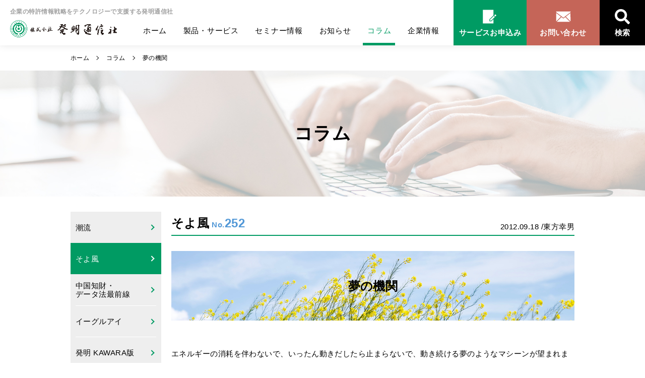

--- FILE ---
content_type: text/html; charset=UTF-8
request_url: https://www.hatsumei.co.jp/column/%E5%A4%A2%E3%81%AE%E6%A9%9F%E9%96%A2/
body_size: 77513
content:
<!DOCTYPE html>
<html dir="ltr" lang="ja" prefix="og: https://ogp.me/ns#">

<head>
	<meta charset="UTF-8">
	<meta name="format-detection" content="telephone=no">
	<meta name="viewport" content="width=device-width, initial-scale=1.0">
	<meta name="keywords" content="知的財産,特許検索,特許検索データベース,特許検索システム,特許調査,特許情報,公報複写,包袋,特許原簿,特許登録簿,知的財産セミナー,発明通信社"><meta name="description" content="70年間にわたる実績とノウハウを持つ「株式会社 発明通信社」は、知財業務のベストパートナーとしてお客様の知的財産戦略を全力でサポートします。AIを活用した高度検索、知財データプラットフォームの展開により特許調査業務の効率化・高度化を支援します。">	<link rel="apple-touch-icon" sizes="180x180" href="https://www.hatsumei.co.jp/apple-touch-icon.png">
	<link rel="icon" type="image/png" sizes="32x32" href="https://www.hatsumei.co.jp/wp-content/uploads/2021/09/favicon-32x32-1.png">
	<link rel="icon" type="image/png" sizes="16x16" href="https://www.hatsumei.co.jp/wp-content/uploads/2021/09/favicon-16x16-1.png">
	<link href="https://fonts.googleapis.com/icon?family=Material+Icons" rel="stylesheet">
	<link rel="manifest" href="https://www.hatsumei.co.jp/site.webmanifest">
	<title>夢の機関 - 発明通信社</title>

		<!-- All in One SEO 4.9.2 - aioseo.com -->
	<meta name="description" content="エネルギーの消耗を伴わないで、いったん動きだしたら止まらないで、動き続ける夢のようなマシーンが望まれます。特別" />
	<meta name="robots" content="max-image-preview:large" />
	<meta name="author" content="admin"/>
	<link rel="canonical" href="https://www.hatsumei.co.jp/column/%e5%a4%a2%e3%81%ae%e6%a9%9f%e9%96%a2/" />
	<meta name="generator" content="All in One SEO (AIOSEO) 4.9.2" />

		<!-- Global site tag (gtag.js) - Google Analytics -->
<script async src="https://www.googletagmanager.com/gtag/js?id=UA-209050972-1"></script>
<script>
 window.dataLayer = window.dataLayer || [];
 function gtag(){dataLayer.push(arguments);}
 gtag('js', new Date());

 gtag('config', 'UA-209050972-1');
</script>
		<meta property="og:locale" content="ja_JP" />
		<meta property="og:site_name" content="発明通信社 - 知財業務のベストパートナー" />
		<meta property="og:type" content="article" />
		<meta property="og:title" content="夢の機関 - 発明通信社" />
		<meta property="og:description" content="エネルギーの消耗を伴わないで、いったん動きだしたら止まらないで、動き続ける夢のようなマシーンが望まれます。特別" />
		<meta property="og:url" content="https://www.hatsumei.co.jp/column/%e5%a4%a2%e3%81%ae%e6%a9%9f%e9%96%a2/" />
		<meta property="article:published_time" content="2012-09-17T15:00:00+00:00" />
		<meta property="article:modified_time" content="2021-01-08T05:36:10+00:00" />
		<meta name="twitter:card" content="summary" />
		<meta name="twitter:title" content="夢の機関 - 発明通信社" />
		<meta name="twitter:description" content="エネルギーの消耗を伴わないで、いったん動きだしたら止まらないで、動き続ける夢のようなマシーンが望まれます。特別" />
		<script type="application/ld+json" class="aioseo-schema">
			{"@context":"https:\/\/schema.org","@graph":[{"@type":"BreadcrumbList","@id":"https:\/\/www.hatsumei.co.jp\/column\/%e5%a4%a2%e3%81%ae%e6%a9%9f%e9%96%a2\/#breadcrumblist","itemListElement":[{"@type":"ListItem","@id":"https:\/\/www.hatsumei.co.jp#listItem","position":1,"name":"\u30db\u30fc\u30e0","item":"https:\/\/www.hatsumei.co.jp","nextItem":{"@type":"ListItem","@id":"https:\/\/www.hatsumei.co.jp\/column\/#listItem","name":"\u30b3\u30e9\u30e0"}},{"@type":"ListItem","@id":"https:\/\/www.hatsumei.co.jp\/column\/#listItem","position":2,"name":"\u30b3\u30e9\u30e0","item":"https:\/\/www.hatsumei.co.jp\/column\/","nextItem":{"@type":"ListItem","@id":"https:\/\/www.hatsumei.co.jp\/column-cat\/soyokaze\/#listItem","name":"\u305d\u3088\u98a8"},"previousItem":{"@type":"ListItem","@id":"https:\/\/www.hatsumei.co.jp#listItem","name":"\u30db\u30fc\u30e0"}},{"@type":"ListItem","@id":"https:\/\/www.hatsumei.co.jp\/column-cat\/soyokaze\/#listItem","position":3,"name":"\u305d\u3088\u98a8","item":"https:\/\/www.hatsumei.co.jp\/column-cat\/soyokaze\/","nextItem":{"@type":"ListItem","@id":"https:\/\/www.hatsumei.co.jp\/column\/%e5%a4%a2%e3%81%ae%e6%a9%9f%e9%96%a2\/#listItem","name":"\u5922\u306e\u6a5f\u95a2"},"previousItem":{"@type":"ListItem","@id":"https:\/\/www.hatsumei.co.jp\/column\/#listItem","name":"\u30b3\u30e9\u30e0"}},{"@type":"ListItem","@id":"https:\/\/www.hatsumei.co.jp\/column\/%e5%a4%a2%e3%81%ae%e6%a9%9f%e9%96%a2\/#listItem","position":4,"name":"\u5922\u306e\u6a5f\u95a2","previousItem":{"@type":"ListItem","@id":"https:\/\/www.hatsumei.co.jp\/column-cat\/soyokaze\/#listItem","name":"\u305d\u3088\u98a8"}}]},{"@type":"Organization","@id":"https:\/\/www.hatsumei.co.jp\/#organization","name":"\u767a\u660e\u901a\u4fe1\u793e","description":"\u77e5\u8ca1\u696d\u52d9\u306e\u30d9\u30b9\u30c8\u30d1\u30fc\u30c8\u30ca\u30fc","url":"https:\/\/www.hatsumei.co.jp\/"},{"@type":"Person","@id":"https:\/\/www.hatsumei.co.jp\/author\/admin\/#author","url":"https:\/\/www.hatsumei.co.jp\/author\/admin\/","name":"admin","image":{"@type":"ImageObject","@id":"https:\/\/www.hatsumei.co.jp\/column\/%e5%a4%a2%e3%81%ae%e6%a9%9f%e9%96%a2\/#authorImage","url":"https:\/\/secure.gravatar.com\/avatar\/d2b4a11d1e3ed13a1157c45581b116c10d8aeb68422f0a44bf9b0feae9bcff8a?s=96&d=mm&r=g","width":96,"height":96,"caption":"admin"}},{"@type":"WebPage","@id":"https:\/\/www.hatsumei.co.jp\/column\/%e5%a4%a2%e3%81%ae%e6%a9%9f%e9%96%a2\/#webpage","url":"https:\/\/www.hatsumei.co.jp\/column\/%e5%a4%a2%e3%81%ae%e6%a9%9f%e9%96%a2\/","name":"\u5922\u306e\u6a5f\u95a2 - \u767a\u660e\u901a\u4fe1\u793e","description":"\u30a8\u30cd\u30eb\u30ae\u30fc\u306e\u6d88\u8017\u3092\u4f34\u308f\u306a\u3044\u3067\u3001\u3044\u3063\u305f\u3093\u52d5\u304d\u3060\u3057\u305f\u3089\u6b62\u307e\u3089\u306a\u3044\u3067\u3001\u52d5\u304d\u7d9a\u3051\u308b\u5922\u306e\u3088\u3046\u306a\u30de\u30b7\u30fc\u30f3\u304c\u671b\u307e\u308c\u307e\u3059\u3002\u7279\u5225","inLanguage":"ja","isPartOf":{"@id":"https:\/\/www.hatsumei.co.jp\/#website"},"breadcrumb":{"@id":"https:\/\/www.hatsumei.co.jp\/column\/%e5%a4%a2%e3%81%ae%e6%a9%9f%e9%96%a2\/#breadcrumblist"},"author":{"@id":"https:\/\/www.hatsumei.co.jp\/author\/admin\/#author"},"creator":{"@id":"https:\/\/www.hatsumei.co.jp\/author\/admin\/#author"},"datePublished":"2012-09-18T00:00:00+09:00","dateModified":"2021-01-08T14:36:10+09:00"},{"@type":"WebSite","@id":"https:\/\/www.hatsumei.co.jp\/#website","url":"https:\/\/www.hatsumei.co.jp\/","name":"\u767a\u660e\u901a\u4fe1\u793e","description":"\u77e5\u8ca1\u696d\u52d9\u306e\u30d9\u30b9\u30c8\u30d1\u30fc\u30c8\u30ca\u30fc","inLanguage":"ja","publisher":{"@id":"https:\/\/www.hatsumei.co.jp\/#organization"}}]}
		</script>
		<!-- All in One SEO -->

<link rel="alternate" title="oEmbed (JSON)" type="application/json+oembed" href="https://www.hatsumei.co.jp/wp-json/oembed/1.0/embed?url=https%3A%2F%2Fwww.hatsumei.co.jp%2Fcolumn%2F%25e5%25a4%25a2%25e3%2581%25ae%25e6%25a9%259f%25e9%2596%25a2%2F" />
<link rel="alternate" title="oEmbed (XML)" type="text/xml+oembed" href="https://www.hatsumei.co.jp/wp-json/oembed/1.0/embed?url=https%3A%2F%2Fwww.hatsumei.co.jp%2Fcolumn%2F%25e5%25a4%25a2%25e3%2581%25ae%25e6%25a9%259f%25e9%2596%25a2%2F&#038;format=xml" />
<style id='wp-img-auto-sizes-contain-inline-css' type='text/css'>
img:is([sizes=auto i],[sizes^="auto," i]){contain-intrinsic-size:3000px 1500px}
/*# sourceURL=wp-img-auto-sizes-contain-inline-css */
</style>
<style id='wp-emoji-styles-inline-css' type='text/css'>

	img.wp-smiley, img.emoji {
		display: inline !important;
		border: none !important;
		box-shadow: none !important;
		height: 1em !important;
		width: 1em !important;
		margin: 0 0.07em !important;
		vertical-align: -0.1em !important;
		background: none !important;
		padding: 0 !important;
	}
/*# sourceURL=wp-emoji-styles-inline-css */
</style>
<style id='wp-block-library-inline-css' type='text/css'>
:root{
  --wp-block-synced-color:#7a00df;
  --wp-block-synced-color--rgb:122, 0, 223;
  --wp-bound-block-color:var(--wp-block-synced-color);
  --wp-editor-canvas-background:#ddd;
  --wp-admin-theme-color:#007cba;
  --wp-admin-theme-color--rgb:0, 124, 186;
  --wp-admin-theme-color-darker-10:#006ba1;
  --wp-admin-theme-color-darker-10--rgb:0, 107, 160.5;
  --wp-admin-theme-color-darker-20:#005a87;
  --wp-admin-theme-color-darker-20--rgb:0, 90, 135;
  --wp-admin-border-width-focus:2px;
}
@media (min-resolution:192dpi){
  :root{
    --wp-admin-border-width-focus:1.5px;
  }
}
.wp-element-button{
  cursor:pointer;
}

:root .has-very-light-gray-background-color{
  background-color:#eee;
}
:root .has-very-dark-gray-background-color{
  background-color:#313131;
}
:root .has-very-light-gray-color{
  color:#eee;
}
:root .has-very-dark-gray-color{
  color:#313131;
}
:root .has-vivid-green-cyan-to-vivid-cyan-blue-gradient-background{
  background:linear-gradient(135deg, #00d084, #0693e3);
}
:root .has-purple-crush-gradient-background{
  background:linear-gradient(135deg, #34e2e4, #4721fb 50%, #ab1dfe);
}
:root .has-hazy-dawn-gradient-background{
  background:linear-gradient(135deg, #faaca8, #dad0ec);
}
:root .has-subdued-olive-gradient-background{
  background:linear-gradient(135deg, #fafae1, #67a671);
}
:root .has-atomic-cream-gradient-background{
  background:linear-gradient(135deg, #fdd79a, #004a59);
}
:root .has-nightshade-gradient-background{
  background:linear-gradient(135deg, #330968, #31cdcf);
}
:root .has-midnight-gradient-background{
  background:linear-gradient(135deg, #020381, #2874fc);
}
:root{
  --wp--preset--font-size--normal:16px;
  --wp--preset--font-size--huge:42px;
}

.has-regular-font-size{
  font-size:1em;
}

.has-larger-font-size{
  font-size:2.625em;
}

.has-normal-font-size{
  font-size:var(--wp--preset--font-size--normal);
}

.has-huge-font-size{
  font-size:var(--wp--preset--font-size--huge);
}

.has-text-align-center{
  text-align:center;
}

.has-text-align-left{
  text-align:left;
}

.has-text-align-right{
  text-align:right;
}

.has-fit-text{
  white-space:nowrap !important;
}

#end-resizable-editor-section{
  display:none;
}

.aligncenter{
  clear:both;
}

.items-justified-left{
  justify-content:flex-start;
}

.items-justified-center{
  justify-content:center;
}

.items-justified-right{
  justify-content:flex-end;
}

.items-justified-space-between{
  justify-content:space-between;
}

.screen-reader-text{
  border:0;
  clip-path:inset(50%);
  height:1px;
  margin:-1px;
  overflow:hidden;
  padding:0;
  position:absolute;
  width:1px;
  word-wrap:normal !important;
}

.screen-reader-text:focus{
  background-color:#ddd;
  clip-path:none;
  color:#444;
  display:block;
  font-size:1em;
  height:auto;
  left:5px;
  line-height:normal;
  padding:15px 23px 14px;
  text-decoration:none;
  top:5px;
  width:auto;
  z-index:100000;
}
html :where(.has-border-color){
  border-style:solid;
}

html :where([style*=border-top-color]){
  border-top-style:solid;
}

html :where([style*=border-right-color]){
  border-right-style:solid;
}

html :where([style*=border-bottom-color]){
  border-bottom-style:solid;
}

html :where([style*=border-left-color]){
  border-left-style:solid;
}

html :where([style*=border-width]){
  border-style:solid;
}

html :where([style*=border-top-width]){
  border-top-style:solid;
}

html :where([style*=border-right-width]){
  border-right-style:solid;
}

html :where([style*=border-bottom-width]){
  border-bottom-style:solid;
}

html :where([style*=border-left-width]){
  border-left-style:solid;
}
html :where(img[class*=wp-image-]){
  height:auto;
  max-width:100%;
}
:where(figure){
  margin:0 0 1em;
}

html :where(.is-position-sticky){
  --wp-admin--admin-bar--position-offset:var(--wp-admin--admin-bar--height, 0px);
}

@media screen and (max-width:600px){
  html :where(.is-position-sticky){
    --wp-admin--admin-bar--position-offset:0px;
  }
}

/*# sourceURL=wp-block-library-inline-css */
</style><style id='global-styles-inline-css' type='text/css'>
:root{--wp--preset--aspect-ratio--square: 1;--wp--preset--aspect-ratio--4-3: 4/3;--wp--preset--aspect-ratio--3-4: 3/4;--wp--preset--aspect-ratio--3-2: 3/2;--wp--preset--aspect-ratio--2-3: 2/3;--wp--preset--aspect-ratio--16-9: 16/9;--wp--preset--aspect-ratio--9-16: 9/16;--wp--preset--color--black: #000000;--wp--preset--color--cyan-bluish-gray: #abb8c3;--wp--preset--color--white: #ffffff;--wp--preset--color--pale-pink: #f78da7;--wp--preset--color--vivid-red: #cf2e2e;--wp--preset--color--luminous-vivid-orange: #ff6900;--wp--preset--color--luminous-vivid-amber: #fcb900;--wp--preset--color--light-green-cyan: #7bdcb5;--wp--preset--color--vivid-green-cyan: #00d084;--wp--preset--color--pale-cyan-blue: #8ed1fc;--wp--preset--color--vivid-cyan-blue: #0693e3;--wp--preset--color--vivid-purple: #9b51e0;--wp--preset--gradient--vivid-cyan-blue-to-vivid-purple: linear-gradient(135deg,rgb(6,147,227) 0%,rgb(155,81,224) 100%);--wp--preset--gradient--light-green-cyan-to-vivid-green-cyan: linear-gradient(135deg,rgb(122,220,180) 0%,rgb(0,208,130) 100%);--wp--preset--gradient--luminous-vivid-amber-to-luminous-vivid-orange: linear-gradient(135deg,rgb(252,185,0) 0%,rgb(255,105,0) 100%);--wp--preset--gradient--luminous-vivid-orange-to-vivid-red: linear-gradient(135deg,rgb(255,105,0) 0%,rgb(207,46,46) 100%);--wp--preset--gradient--very-light-gray-to-cyan-bluish-gray: linear-gradient(135deg,rgb(238,238,238) 0%,rgb(169,184,195) 100%);--wp--preset--gradient--cool-to-warm-spectrum: linear-gradient(135deg,rgb(74,234,220) 0%,rgb(151,120,209) 20%,rgb(207,42,186) 40%,rgb(238,44,130) 60%,rgb(251,105,98) 80%,rgb(254,248,76) 100%);--wp--preset--gradient--blush-light-purple: linear-gradient(135deg,rgb(255,206,236) 0%,rgb(152,150,240) 100%);--wp--preset--gradient--blush-bordeaux: linear-gradient(135deg,rgb(254,205,165) 0%,rgb(254,45,45) 50%,rgb(107,0,62) 100%);--wp--preset--gradient--luminous-dusk: linear-gradient(135deg,rgb(255,203,112) 0%,rgb(199,81,192) 50%,rgb(65,88,208) 100%);--wp--preset--gradient--pale-ocean: linear-gradient(135deg,rgb(255,245,203) 0%,rgb(182,227,212) 50%,rgb(51,167,181) 100%);--wp--preset--gradient--electric-grass: linear-gradient(135deg,rgb(202,248,128) 0%,rgb(113,206,126) 100%);--wp--preset--gradient--midnight: linear-gradient(135deg,rgb(2,3,129) 0%,rgb(40,116,252) 100%);--wp--preset--font-size--small: 13px;--wp--preset--font-size--medium: 20px;--wp--preset--font-size--large: 36px;--wp--preset--font-size--x-large: 42px;--wp--preset--spacing--20: 0.44rem;--wp--preset--spacing--30: 0.67rem;--wp--preset--spacing--40: 1rem;--wp--preset--spacing--50: 1.5rem;--wp--preset--spacing--60: 2.25rem;--wp--preset--spacing--70: 3.38rem;--wp--preset--spacing--80: 5.06rem;--wp--preset--shadow--natural: 6px 6px 9px rgba(0, 0, 0, 0.2);--wp--preset--shadow--deep: 12px 12px 50px rgba(0, 0, 0, 0.4);--wp--preset--shadow--sharp: 6px 6px 0px rgba(0, 0, 0, 0.2);--wp--preset--shadow--outlined: 6px 6px 0px -3px rgb(255, 255, 255), 6px 6px rgb(0, 0, 0);--wp--preset--shadow--crisp: 6px 6px 0px rgb(0, 0, 0);}:where(.is-layout-flex){gap: 0.5em;}:where(.is-layout-grid){gap: 0.5em;}body .is-layout-flex{display: flex;}.is-layout-flex{flex-wrap: wrap;align-items: center;}.is-layout-flex > :is(*, div){margin: 0;}body .is-layout-grid{display: grid;}.is-layout-grid > :is(*, div){margin: 0;}:where(.wp-block-columns.is-layout-flex){gap: 2em;}:where(.wp-block-columns.is-layout-grid){gap: 2em;}:where(.wp-block-post-template.is-layout-flex){gap: 1.25em;}:where(.wp-block-post-template.is-layout-grid){gap: 1.25em;}.has-black-color{color: var(--wp--preset--color--black) !important;}.has-cyan-bluish-gray-color{color: var(--wp--preset--color--cyan-bluish-gray) !important;}.has-white-color{color: var(--wp--preset--color--white) !important;}.has-pale-pink-color{color: var(--wp--preset--color--pale-pink) !important;}.has-vivid-red-color{color: var(--wp--preset--color--vivid-red) !important;}.has-luminous-vivid-orange-color{color: var(--wp--preset--color--luminous-vivid-orange) !important;}.has-luminous-vivid-amber-color{color: var(--wp--preset--color--luminous-vivid-amber) !important;}.has-light-green-cyan-color{color: var(--wp--preset--color--light-green-cyan) !important;}.has-vivid-green-cyan-color{color: var(--wp--preset--color--vivid-green-cyan) !important;}.has-pale-cyan-blue-color{color: var(--wp--preset--color--pale-cyan-blue) !important;}.has-vivid-cyan-blue-color{color: var(--wp--preset--color--vivid-cyan-blue) !important;}.has-vivid-purple-color{color: var(--wp--preset--color--vivid-purple) !important;}.has-black-background-color{background-color: var(--wp--preset--color--black) !important;}.has-cyan-bluish-gray-background-color{background-color: var(--wp--preset--color--cyan-bluish-gray) !important;}.has-white-background-color{background-color: var(--wp--preset--color--white) !important;}.has-pale-pink-background-color{background-color: var(--wp--preset--color--pale-pink) !important;}.has-vivid-red-background-color{background-color: var(--wp--preset--color--vivid-red) !important;}.has-luminous-vivid-orange-background-color{background-color: var(--wp--preset--color--luminous-vivid-orange) !important;}.has-luminous-vivid-amber-background-color{background-color: var(--wp--preset--color--luminous-vivid-amber) !important;}.has-light-green-cyan-background-color{background-color: var(--wp--preset--color--light-green-cyan) !important;}.has-vivid-green-cyan-background-color{background-color: var(--wp--preset--color--vivid-green-cyan) !important;}.has-pale-cyan-blue-background-color{background-color: var(--wp--preset--color--pale-cyan-blue) !important;}.has-vivid-cyan-blue-background-color{background-color: var(--wp--preset--color--vivid-cyan-blue) !important;}.has-vivid-purple-background-color{background-color: var(--wp--preset--color--vivid-purple) !important;}.has-black-border-color{border-color: var(--wp--preset--color--black) !important;}.has-cyan-bluish-gray-border-color{border-color: var(--wp--preset--color--cyan-bluish-gray) !important;}.has-white-border-color{border-color: var(--wp--preset--color--white) !important;}.has-pale-pink-border-color{border-color: var(--wp--preset--color--pale-pink) !important;}.has-vivid-red-border-color{border-color: var(--wp--preset--color--vivid-red) !important;}.has-luminous-vivid-orange-border-color{border-color: var(--wp--preset--color--luminous-vivid-orange) !important;}.has-luminous-vivid-amber-border-color{border-color: var(--wp--preset--color--luminous-vivid-amber) !important;}.has-light-green-cyan-border-color{border-color: var(--wp--preset--color--light-green-cyan) !important;}.has-vivid-green-cyan-border-color{border-color: var(--wp--preset--color--vivid-green-cyan) !important;}.has-pale-cyan-blue-border-color{border-color: var(--wp--preset--color--pale-cyan-blue) !important;}.has-vivid-cyan-blue-border-color{border-color: var(--wp--preset--color--vivid-cyan-blue) !important;}.has-vivid-purple-border-color{border-color: var(--wp--preset--color--vivid-purple) !important;}.has-vivid-cyan-blue-to-vivid-purple-gradient-background{background: var(--wp--preset--gradient--vivid-cyan-blue-to-vivid-purple) !important;}.has-light-green-cyan-to-vivid-green-cyan-gradient-background{background: var(--wp--preset--gradient--light-green-cyan-to-vivid-green-cyan) !important;}.has-luminous-vivid-amber-to-luminous-vivid-orange-gradient-background{background: var(--wp--preset--gradient--luminous-vivid-amber-to-luminous-vivid-orange) !important;}.has-luminous-vivid-orange-to-vivid-red-gradient-background{background: var(--wp--preset--gradient--luminous-vivid-orange-to-vivid-red) !important;}.has-very-light-gray-to-cyan-bluish-gray-gradient-background{background: var(--wp--preset--gradient--very-light-gray-to-cyan-bluish-gray) !important;}.has-cool-to-warm-spectrum-gradient-background{background: var(--wp--preset--gradient--cool-to-warm-spectrum) !important;}.has-blush-light-purple-gradient-background{background: var(--wp--preset--gradient--blush-light-purple) !important;}.has-blush-bordeaux-gradient-background{background: var(--wp--preset--gradient--blush-bordeaux) !important;}.has-luminous-dusk-gradient-background{background: var(--wp--preset--gradient--luminous-dusk) !important;}.has-pale-ocean-gradient-background{background: var(--wp--preset--gradient--pale-ocean) !important;}.has-electric-grass-gradient-background{background: var(--wp--preset--gradient--electric-grass) !important;}.has-midnight-gradient-background{background: var(--wp--preset--gradient--midnight) !important;}.has-small-font-size{font-size: var(--wp--preset--font-size--small) !important;}.has-medium-font-size{font-size: var(--wp--preset--font-size--medium) !important;}.has-large-font-size{font-size: var(--wp--preset--font-size--large) !important;}.has-x-large-font-size{font-size: var(--wp--preset--font-size--x-large) !important;}
/*# sourceURL=global-styles-inline-css */
</style>
<style id='core-block-supports-inline-css' type='text/css'>
/**
 * Core styles: block-supports
 */

/*# sourceURL=core-block-supports-inline-css */
</style>

<style id='classic-theme-styles-inline-css' type='text/css'>
/**
 * These rules are needed for backwards compatibility.
 * They should match the button element rules in the base theme.json file.
 */
.wp-block-button__link {
	color: #ffffff;
	background-color: #32373c;
	border-radius: 9999px; /* 100% causes an oval, but any explicit but really high value retains the pill shape. */

	/* This needs a low specificity so it won't override the rules from the button element if defined in theme.json. */
	box-shadow: none;
	text-decoration: none;

	/* The extra 2px are added to size solids the same as the outline versions.*/
	padding: calc(0.667em + 2px) calc(1.333em + 2px);

	font-size: 1.125em;
}

.wp-block-file__button {
	background: #32373c;
	color: #ffffff;
	text-decoration: none;
}

/*# sourceURL=/wp-includes/css/classic-themes.css */
</style>
<link rel='stylesheet' id='theme-style-css' href='https://www.hatsumei.co.jp/wp-content/themes/hatsumei/style.css?ver=6.9' type='text/css' media='all' />
<link rel='stylesheet' id='theme-common-css' href='https://www.hatsumei.co.jp/wp-content/themes/hatsumei/assets/css/common.css?ver=1681713984' type='text/css' media='all' />
<link rel='stylesheet' id='under-style-css' href='https://www.hatsumei.co.jp/wp-content/themes/hatsumei/assets/css/page/under.css?ver=1717121825' type='text/css' media='all' />
<link rel="https://api.w.org/" href="https://www.hatsumei.co.jp/wp-json/" /><link rel="EditURI" type="application/rsd+xml" title="RSD" href="https://www.hatsumei.co.jp/xmlrpc.php?rsd" />
<link rel='shortlink' href='https://www.hatsumei.co.jp/?p=5635' />
		<style type="text/css" id="wp-custom-css">
			/***トップへ戻るボタン***/
#page-top {
    display: block;
    font-weight: bold;
    padding: .7em;
    text-align: center;
    background: #ffffff;
    color: #f77a39;
    transition: .3s;
}
/***マウスオーバー時***/
#page-top:hover {
    background: #f77a39;
    color: #ffffff;
}
/***トップへ戻るボタンここまで***/

/*文字列のフラッシュ1ここから*/	
.neon {
  color: #F20000;       /* 文字色を赤に変更 */
  font-style: italic; /* イタリック */
	font-weight: bold; /* 太字 */
  font-size: 10px; /* 文字サイズの指定 */ 
  vertical-align: top; /* 上付き*/
  font-family: Beon; /* ネオン風のフォントを指定(ダウンロードしたもの) */
  animation: flash 1s infinite; /* アニメーションflashを1秒ごとに繰り返す */
}
	
@keyframes flash {
  0%, 100% {
    /* 明るく光るよう影を重ねる */
    text-shadow: 0 0 10px #fff, 0 0 20px #fff, 0 0 30px #ff00de, 0 0 40px #ff00de, 0 0 70px #ff00de, 0 0 80px #ff00de, 0 0 100px #ff00de, 0 0 150px #ff00de;
  }
  50% {
    /* 淡く光るよう影を重ねる */
    text-shadow: 0 0 10px #fff, 0 0 20px #fcfcfc, 0 0 30px #fcfcfc, 0 0 40px #fc00de;
  }
}/*文字列のフラッシュ2ここまで*/

/* オーバレイ表示 ここから */
#overlay{
  position: fixed;
  top:0;
	left: 0;
  z-index: 30;
  width: 100vw;
  height: 100vh;
  visibility: hidden;
  opacity: 0;
  background: rgba(0,0,0,0.6);
/*  transition: all 1s ease-out; */
}

#overlay.overlay-on{
  visibility: visible;
  opacity: 1;
}

.flex{
	margin-top: 30px;
	width: 100%;
  height:100%;
  display: flex;
  justify-content: center;
  align-items: center; 
}
#overlay-inner{
  padding:5px 15px;
  background-color:#FFFFF4; /* HYPAT-i2の背景色 */
  text-align:center;
}

 .responsive-image {
  width: 100%;
  height: auto;
}

#open-btn{
  display:block;
  margin:20px auto;
  padding:5px 20px;
  /* background-color:#eee;
  border:solid #ccc 1px; */
  cursor: pointer;
}

#open-btn:hover {
  background-color: #ccc;
}

/* オーバレイ表示 ここまで */

/* Webサイトへのリンクボタン　ここから */
#weblink-btn{
  display:block;
  margin:20px auto;
  padding:5px 20px;
  /* background-color:#eee;
  border:solid #ccc 1px; */
  cursor: pointer;
}

#weblink-btn:hover {
  background-color: #ccc;
}
/* Webサイトへのリンクボタン　ここまで */

/* ボタン付きスライドショー ここから*/
.pifcslideshow-container {
  position: relative;
  width: 100%;
	height: auto;
  margin: auto;
  }

 .pifcresponsive-image {
  width: 100%;
  height: auto;
}

.slide {
  display: none;
  }
.active {
  display: block;
  }
.pifctitle {
  left: 0px;
  color: white;
  font-size: 18px;
  background-color: rgba(0, 0, 0, 0.5);
  padding: 8px;
  border-radius: 4px;
  }
.prev, .next {
  cursor: pointer;
  position: absolute;
  top: 50%;
  width: auto;
  padding: 5px;
  margin-top: -22px;
  color: #FFF;
  background-color:#000;
  font-weight: bold;
  font-size: 24px;
  transition: 0.6s ease;
  border-radius: 0 3px 3px 0;
  user-select: none;
  }
.next {
  right: -10px; /* 写真の外に配置 */
  }
.prev {
  left: -10px; /* 写真の外に配置 */
  }
/* ボタン付きスライドショー　ここまで */

/* モーダル（広告）表示 ここから*/
#proverlay {
	display: none;
	position: fixed;
	bottom: 20px;
  left: 0;
  width: 100%;
/*  margin: 50px; */
/*  padding: 5px 200px; */
/*  height: 100%; */
/*  background-color: transparent; */
/*  display: flex; */
  justify-content: center;
  align-items: center;
  z-index: 1000;
  font-size: 16px;
  animation: fadeIn 1s ease 1s 1 normal backwards;
}

@keyframes fadeIn {
  from {
    opacity: 0;
    transform: translateY(50px);
  }
  to {
    opacity: 1;
    transform: translateY(0);
  }
}

@media (max-width: 800px) {
#proverlay {
font-size: 11px;
}
}

.proverlay-content {
  background: linear-gradient(to left bottom, #FFFEF2, #FEEEED);
	box-shadow:5px 5px 10px #A9A9A9;
  width: 70%;
/*  padding: 10px; */
  border-radius: 10px;
	border: double 8px #D3D3D3;
/*  font-size: 1em; */
  text-align: left;
/*  margin-left: -8px; */
	margin-right: -8px;
  padding-top: 10px;
  padding-bottom: 10px;
  padding-left: 25px;
  padding-right: 25px;
}

@media screen and (max-width: 380px) {
  .proverlay-content {
   width: 100%;
/* padding: 0 16px; */
  }
}

#close-proverlay {
	float: right;
  display: block;
  font-size: 24px;
	padding: 2px;
  margin-top: 5px;
	margin-left: 30px;
/*  margin-right: 0px; */
}
/* モーダル（広告）表示 ここまで*/		</style>
			<!-- Global site tag (gtag.js) - Google Analytics -->
<script async src="https://www.googletagmanager.com/gtag/js?id=G-ZSPYLTCQH9"></script>
<script>
  window.dataLayer = window.dataLayer || [];
  function gtag(){dataLayer.push(arguments);}
  gtag('js', new Date());

  gtag('config', 'G-ZSPYLTCQH9');
</script>
<script id="_bownow_ts">
var _bownow_ts = document.createElement('script');
_bownow_ts.charset = 'utf-8';
_bownow_ts.src = 'https://contents.bownow.jp/js/UTC_bcbd03e884311a1a2445/trace.js';
document.getElementsByTagName('head')[0].appendChild(_bownow_ts);
</script>
</head>

<body class="wp-singular column-template-default single single-column postid-5635 wp-theme-hatsumei hide">

<header>
	<div class="header_inner">
		<div class="header_wrapper">
			<div class="header_contents1">
				<h1>企業の特許情報戦略をテクノロジーで支援する発明通信社</h1>
				<div class="nav">
					<a href="https://www.hatsumei.co.jp" class="logo">
						<img src="https://www.hatsumei.co.jp/wp-content/themes/hatsumei/assets/images/logo.png" alt="株式会社 発明通信社">
					</a>
					<div class="menu">
						<menu>
							<ul class="menu">
							<li class="depth-1 item-64 page-64 column_"><a href="/">ホーム</a></li><li class="depth-1 item-65 page-65 item-has-children column_products"><a href="/products/" class="disabled">製品・サービス</a><ul class="sub-menu"><li class="depth-2 menu-item-139 page-24 item-has-children column_hypat"><a href="https://www.hatsumei.co.jp/hypat/" class="hover-item"><span class="thumb" style="background-image:url(https://www.hatsumei.co.jp/wp-content/uploads/2020/11/hypat_thumb.jpg);"></span><span class="ttl line-none"><small>インターネット特許情報検索サービス</small>HYPAT-i2</span></a><ul class="sub-sub-menu"><li class="depth-3 item-140 page-26 column_hypat"><a href="https://www.hatsumei.co.jp/hypat/feature/" class="hover-item"><span class="ttl line-none">5つの特徴</span></a></li><li class="depth-3 item-142 page-34 column_hypat"><a href="https://www.hatsumei.co.jp/hypat/can/" class="hover-item"><span class="ttl line-none">できること</span></a></li><li class="depth-3 item-141 page-32 column_hypat"><a href="https://www.hatsumei.co.jp/hypat/option/" class="hover-item"><span class="ttl line-none">オプション</span></a></li><li class="depth-3 item-144 page-28 column_hypat"><a href="https://www.hatsumei.co.jp/hypat/isyo/" class="hover-item"><span class="ttl line-none">意匠カスタムDB</span></a></li><li class="depth-3 item-145 page-30 column_hypat"><a href="https://www.hatsumei.co.jp/hypat/function/" class="hover-item"><span class="ttl line-none">機能一覧</span></a></li><li class="depth-3 item-143 page-36 column_hypat"><a href="https://www.hatsumei.co.jp/hypat/demoid/" class="hover-item"><span class="ttl line-none">体験・資料・デモお申込み</span></a></li></ul></li><li class="depth-2 menu-item-146 page-38 item-has-children column_japio_gpgfx"><a href="https://www.hatsumei.co.jp/japio_gpgfx/" class="hover-item"><span class="thumb" style="background-image:url(https://www.hatsumei.co.jp/wp-content/uploads/2020/11/japio_gpgfx_thumb.jpg);"></span><span class="ttl line-none"><small>世界各国の特許情報を検索</small>Japio-GPG/FX</span></a><ul class="sub-sub-menu"><li class="depth-3 item-149 page-40 column_japio_gpgfx"><a href="https://www.hatsumei.co.jp/japio_gpgfx/feature/" class="hover-item"><span class="ttl line-none">特徴</span></a></li><li class="depth-3 item-148 page-44 column_japio_gpgfx"><a href="https://www.hatsumei.co.jp/japio_gpgfx/demoid/" class="hover-item"><span class="ttl line-none">体験・資料・デモお申込み</span></a></li></ul></li><li class="depth-2 menu-item-12644 page-12513 column_hypat-du"><a href="https://www.hatsumei.co.jp/hypat-du/" class="hover-item"><span class="thumb" style="background-image:url(https://www.hatsumei.co.jp/wp-content/uploads/2023/04/hypat-du-icon.jpg);"></span><span class="ttl line-none">HYPAT-DU</span></a></li><li class="depth-2 menu-item-153 page-50 column_patentnoisefilter"><a href="https://www.hatsumei.co.jp/patentnoisefilter/" class="hover-item"><span class="thumb" style="background-image:url(https://www.hatsumei.co.jp/wp-content/uploads/2020/10/patentnoisefilter_thumb.jpg);"></span><span class="ttl line-none">特許自動分類サービス<small>PatentNoiseFilter<i>®</i></small></span></a></li><li class="depth-2 menu-item-157 page-46 column_license_check"><a href="https://www.hatsumei.co.jp/license_check/" class="hover-item"><span class="thumb" style="background-image:url(https://www.hatsumei.co.jp/wp-content/uploads/2020/10/license_check_thumb.jpg);"></span><span class="ttl line-none">特許調査</span></a></li><li class="depth-2 menu-item-154 page-52 column_service"><a href="https://www.hatsumei.co.jp/service/" class="hover-item"><span class="thumb" style="background-image:url(https://www.hatsumei.co.jp/wp-content/uploads/2020/11/dnav02_img04.jpg);"></span><span class="ttl line-none">取り扱いサービス</span></a></li><li class="depth-2 menu-item-156 page-56 column_service"><a href="https://www.hatsumei.co.jp/service/data/" class="hover-item"><span class="thumb" style="background-image:url(https://www.hatsumei.co.jp/wp-content/uploads/2020/11/dnav02_img05.png);"></span><span class="ttl line-none">取り扱いサービス・<br>データ範囲</span></a></li></ul></li><li class="depth-1 item-66 page-66 column_seminar"><a href="/seminar/">セミナー情報</a></li><li class="depth-1 item-67 page-67 column_news"><a href="/news/">お知らせ</a></li><li class="depth-1 item-68 page-68 item-has-children current column"><a href="/column/">コラム</a><ul class="sub-menu"><li class="depth-2 menu-item-22752 page-3 column_column-cat"><a href="https://www.hatsumei.co.jp/column-cat/tyoryu/" class="hover-item"><span class="thumb" style="background-image:url(https://www.hatsumei.co.jp/wp-content/themes/hatsumei/assets/images/tyoryu_author_icon.jpg);"></span><span class="ttl line-none">潮流</span></a></li><li class="depth-2 menu-item-22753 page-4 column_column-cat"><a href="https://www.hatsumei.co.jp/column-cat/soyokaze/" class="hover-item"><span class="thumb" style="background-image:url(https://www.hatsumei.co.jp/wp-content/themes/hatsumei/assets/images/soyokaze_author_icon.jpg);"></span><span class="ttl line-none">そよ風</span></a></li><li class="depth-2 menu-item-22754 page-31 column_column-cat"><a href="https://www.hatsumei.co.jp/column-cat/china/" class="hover-item"><span class="thumb" style="background-image:url(https://www.hatsumei.co.jp/wp-content/themes/hatsumei/assets/images/china_author_icon.jpg);"></span><span class="ttl line-none">中国知財・データ法最前線</span></a></li><li class="depth-2 menu-item-22755 page-32 column_column-cat"><a href="https://www.hatsumei.co.jp/column-cat/eagle-eye/" class="hover-item"><span class="thumb" style="background-image:url(https://www.hatsumei.co.jp/wp-content/themes/hatsumei/assets/images/eagle-eye_author_icon.jpg);"></span><span class="ttl line-none">イーグルアイ</span></a></li><li class="depth-2 menu-item-22756 page-23 column_column-cat"><a href="https://www.hatsumei.co.jp/column-cat/kawara/" class="hover-item"><span class="thumb" style="background-image:url(https://www.hatsumei.co.jp/wp-content/themes/hatsumei/assets/images/KAWARA_icon.jpg);"></span><span class="ttl line-none">発明 KAWARA版</span></a></li></ul></li><li class="depth-1 item-69 page-69 item-has-children column_company"><a href="/company/">企業情報</a><ul class="sub-menu"><li class="depth-2 menu-item-160 page-8 item-has-children column_company"><a href="https://www.hatsumei.co.jp/company/" class="hover-item"><span class="thumb" style="background-image:url(https://www.hatsumei.co.jp/wp-content/uploads/2020/10/hatsumei_thumb.jpg);"></span><span class="ttl line-none">会社概要</span></a><ul class="sub-sub-menu"><li class="depth-3 item-320 page-18 column_company"><a href="https://www.hatsumei.co.jp/company/chinese/" class="hover-item"><span class="ttl line-none">公司介绍</span></a></li><li class="depth-3 item-319 page-20 column_company"><a href="https://www.hatsumei.co.jp/company/english/" class="hover-item"><span class="ttl line-none">Company Profile</span></a></li></ul></li><li class="depth-2 menu-item-165 page-16 column_company"><a href="https://www.hatsumei.co.jp/company/president/" class="hover-item"><span class="thumb" style="background-image:url(https://www.hatsumei.co.jp/wp-content/uploads/2020/10/president_thumb.jpg);"></span><span class="ttl line-none">社長挨拶</span></a></li><li class="depth-2 menu-item-164 page-14 column_company"><a href="https://www.hatsumei.co.jp/company/enkaku/" class="hover-item"><span class="thumb" style="background-image:url(https://www.hatsumei.co.jp/wp-content/uploads/2020/10/enkaku_thumb.jpg);"></span><span class="ttl line-none">沿革</span></a></li><li class="depth-2 menu-item-162 page-12 column_company"><a href="https://www.hatsumei.co.jp/company/access/" class="hover-item"><span class="thumb" style="background-image:url(https://www.hatsumei.co.jp/wp-content/uploads/2020/10/access_thumb.jpg);"></span><span class="ttl line-none">アクセス</span></a></li><li class="depth-2 menu-item-163 page-10 column_company"><a href="https://www.hatsumei.co.jp/company/recruit/" class="hover-item"><span class="thumb" style="background-image:url(https://www.hatsumei.co.jp/wp-content/uploads/2020/10/recruit_thumb.jpg);"></span><span class="ttl line-none">採用情報</span></a></li><li class="depth-2 menu-item-7494 page-7474 column_company"><a href="https://www.hatsumei.co.jp/company/%e6%8e%a8%e5%a5%a8%e7%92%b0%e5%a2%83/" class="hover-item"><span class="thumb" style="background-image:url(https://www.hatsumei.co.jp/wp-content/uploads/2020/10/patentnoisefilter_thumb.jpg);"></span><span class="ttl line-none">推奨環境</span></a></li></ul></li>							</ul>
						</menu>
						<div class="tel">
							<small>受付時間：平日9:00〜17:00</small>
							<b class="yu_gothic_b">03-5281-5511</b>
						</div>
					</div>
				</div>
			</div>
			<div class="header_contents2">
				<a href="#" class="apply">
					<span><b class="yu_gothic_b">サービスお申込み</b></span>
				</a>
				<ul class="sub-menu">
					<li class="depth-2">
						<a href="https://www.hatsumei.co.jp/hypat/demoid/" class="hover-item">
							<span class="thumb" style="background-image:url(https://www.hatsumei.co.jp/wp-content/themes/hatsumei/assets/images/top_mv_slide02_thumb.jpg);"></span>
							<span class="ttl line-none">HYPAT-i2<br>体験ID・資料送付・デモ希望のお申込み</span>
						</a>
					</li>
					<li class="depth-2">
						<a href="https://www.hatsumei.co.jp/japio_gpgfx/demoid/" class="hover-item">
							<span class="thumb" style="background-image:url(https://www.hatsumei.co.jp/wp-content/themes/hatsumei/assets/images/top_mv_slide03_thumb.jpg);"></span>
							<span class="ttl line-none">Japio-GPG/FX<br>体験ID・資料送付・デモ希望のお申込み</span>
						</a>
					</li>
					<li class="depth-2">
						<a href="https://www.hatsumei.co.jp/hypat-du/demoid/" class="hover-item">
							<span class="thumb" style="background-image:url(https://www.hatsumei.co.jp/wp-content/uploads/2023/04/hypat-du-icon.jpg);"></span>
							<span class="ttl line-none">HYPAT-DU<br>体験ID・資料送付・デモ希望のお申込み</span>
						</a>
					</li>
					<li class="depth-2">
						<a href="https://www.hatsumei.co.jp/license_check/license_check_form/" class="hover-item">
							<span class="thumb" style="background-image:url(https://www.hatsumei.co.jp/wp-content/themes/hatsumei/assets/images/license_check_thumb.jpg);"></span>
							<span class="ttl line-none">特許調査<br>お申込み</span>
						</a>
					</li>
					<li class="depth-2">
						<a href="https://www.hatsumei.co.jp/service/service_form/" class="hover-item">
							<span class="thumb" style="background-image:url(https://www.hatsumei.co.jp/wp-content/themes/hatsumei/assets/images/dnav02_img04.jpg);"></span>
							<span class="ttl line-none">各種サービス<br>お申込み</span>
						</a>
					</li>
				</ul>
				<a href="https://www.hatsumei.co.jp/contact/" class="contact">
					<span><b class="yu_gothic_b">お問い合わせ</b></span>
				</a>
				<div class="search">
					<span><b class="yu_gothic_b">検索</b></span>
					<form action="https://www.hatsumei.co.jp/" method="get">
						<input type="text" name="s" id="s" value="" placeholder="サイト内検索">
						<button type="submit"></button>
					</form>
				</div>
				<button type="button" class="sp_menu_btn"><i></i></button>
				<button type="button" class="search_close"></button>
			</div>
		</div>
	</div>

		<div class="sp_menu">
		<div class="sp_menu_inner">
			<a href="https://www.hatsumei.co.jp" class="logo">
				<img src="https://www.hatsumei.co.jp/wp-content/themes/hatsumei/assets/images/logo_sp_menu.png" alt="株式会社 発明通信社">
			</a>
			<button type="button" class="sp_menu_close"></button>
			<form action="https://www.hatsumei.co.jp" method="get">
				<input type="text" name="s" id="s" value="" placeholder="サイト内検索">
				<button type="submit"></button>
			</form>
			<menu class="yu_gothic_b">
				<ul id="menu-global_nav" class="menu"><li id="menu-item-64" class="menu-item menu-item-type-custom menu-item-object-custom menu-item-64"><a href="/">ホーム</a></li>
<li id="menu-item-65" class="menu-item menu-item-type-custom menu-item-object-custom menu-item-has-children menu-item-65"><a href="/products/">製品・サービス</a>
<ul class="sub-menu">
	<li id="menu-item-139" class="menu-item menu-item-type-post_type menu-item-object-page menu-item-has-children menu-item-139"><a href="https://www.hatsumei.co.jp/hypat/"><small>インターネット特許情報検索サービス</small>HYPAT-i2</a>
	<ul class="sub-menu">
		<li id="menu-item-140" class="menu-item menu-item-type-post_type menu-item-object-page menu-item-140"><a href="https://www.hatsumei.co.jp/hypat/feature/">5つの特徴</a></li>
		<li id="menu-item-142" class="menu-item menu-item-type-post_type menu-item-object-page menu-item-142"><a href="https://www.hatsumei.co.jp/hypat/can/">できること</a></li>
		<li id="menu-item-141" class="menu-item menu-item-type-post_type menu-item-object-page menu-item-141"><a href="https://www.hatsumei.co.jp/hypat/option/">オプション</a></li>
		<li id="menu-item-144" class="menu-item menu-item-type-post_type menu-item-object-page menu-item-144"><a href="https://www.hatsumei.co.jp/hypat/isyo/">意匠カスタムDB</a></li>
		<li id="menu-item-145" class="menu-item menu-item-type-post_type menu-item-object-page menu-item-145"><a href="https://www.hatsumei.co.jp/hypat/function/">機能一覧</a></li>
		<li id="menu-item-143" class="menu-item menu-item-type-post_type menu-item-object-page menu-item-143"><a href="https://www.hatsumei.co.jp/hypat/demoid/">体験・資料・デモお申込み</a></li>
	</ul>
</li>
	<li id="menu-item-146" class="menu-item menu-item-type-post_type menu-item-object-page menu-item-has-children menu-item-146"><a href="https://www.hatsumei.co.jp/japio_gpgfx/"><small>世界各国の特許情報を検索</small>Japio-GPG/FX</a>
	<ul class="sub-menu">
		<li id="menu-item-149" class="menu-item menu-item-type-post_type menu-item-object-page menu-item-149"><a href="https://www.hatsumei.co.jp/japio_gpgfx/feature/">特徴</a></li>
		<li id="menu-item-148" class="menu-item menu-item-type-post_type menu-item-object-page menu-item-148"><a href="https://www.hatsumei.co.jp/japio_gpgfx/demoid/">体験・資料・デモお申込み</a></li>
	</ul>
</li>
	<li id="menu-item-12644" class="menu-item menu-item-type-post_type menu-item-object-page menu-item-12644"><a href="https://www.hatsumei.co.jp/hypat-du/">HYPAT-DU</a></li>
	<li id="menu-item-153" class="menu-item menu-item-type-post_type menu-item-object-page menu-item-153"><a href="https://www.hatsumei.co.jp/patentnoisefilter/">特許自動分類サービス<small>PatentNoiseFilter<i>®</i></small></a></li>
	<li id="menu-item-157" class="menu-item menu-item-type-post_type menu-item-object-page menu-item-157"><a href="https://www.hatsumei.co.jp/license_check/">特許調査</a></li>
	<li id="menu-item-154" class="menu-item menu-item-type-post_type menu-item-object-page menu-item-154"><a href="https://www.hatsumei.co.jp/service/">取り扱いサービス</a></li>
	<li id="menu-item-156" class="menu-item menu-item-type-post_type menu-item-object-page menu-item-156"><a href="https://www.hatsumei.co.jp/service/data/">取り扱いサービス・<br>データ範囲</a></li>
</ul>
</li>
<li id="menu-item-66" class="menu-item menu-item-type-custom menu-item-object-custom menu-item-66"><a href="/seminar/">セミナー情報</a></li>
<li id="menu-item-67" class="menu-item menu-item-type-custom menu-item-object-custom menu-item-67"><a href="/news/">お知らせ</a></li>
<li id="menu-item-68" class="menu-item menu-item-type-custom menu-item-object-custom menu-item-has-children menu-item-68"><a href="/column/">コラム</a>
<ul class="sub-menu">
	<li id="menu-item-22752" class="menu-item menu-item-type-taxonomy menu-item-object-column-cat menu-item-22752"><a href="https://www.hatsumei.co.jp/column-cat/tyoryu/">潮流</a></li>
	<li id="menu-item-22753" class="menu-item menu-item-type-taxonomy menu-item-object-column-cat current-column-ancestor current-menu-parent current-column-parent menu-item-22753"><a href="https://www.hatsumei.co.jp/column-cat/soyokaze/">そよ風</a></li>
	<li id="menu-item-22754" class="menu-item menu-item-type-taxonomy menu-item-object-column-cat menu-item-22754"><a href="https://www.hatsumei.co.jp/column-cat/china/">中国知財・データ法最前線</a></li>
	<li id="menu-item-22755" class="menu-item menu-item-type-taxonomy menu-item-object-column-cat menu-item-22755"><a href="https://www.hatsumei.co.jp/column-cat/eagle-eye/">イーグルアイ</a></li>
	<li id="menu-item-22756" class="menu-item menu-item-type-taxonomy menu-item-object-column-cat menu-item-22756"><a href="https://www.hatsumei.co.jp/column-cat/kawara/">発明 KAWARA版</a></li>
</ul>
</li>
<li id="menu-item-69" class="menu-item menu-item-type-custom menu-item-object-custom menu-item-has-children menu-item-69"><a href="/company/">企業情報</a>
<ul class="sub-menu">
	<li id="menu-item-160" class="menu-item menu-item-type-post_type menu-item-object-page menu-item-has-children menu-item-160"><a href="https://www.hatsumei.co.jp/company/">会社概要</a>
	<ul class="sub-menu">
		<li id="menu-item-320" class="menu-item menu-item-type-post_type menu-item-object-page menu-item-320"><a href="https://www.hatsumei.co.jp/company/chinese/">公司介绍</a></li>
		<li id="menu-item-319" class="menu-item menu-item-type-post_type menu-item-object-page menu-item-319"><a href="https://www.hatsumei.co.jp/company/english/">Company Profile</a></li>
	</ul>
</li>
	<li id="menu-item-165" class="menu-item menu-item-type-post_type menu-item-object-page menu-item-165"><a href="https://www.hatsumei.co.jp/company/president/">社長挨拶</a></li>
	<li id="menu-item-164" class="menu-item menu-item-type-post_type menu-item-object-page menu-item-164"><a href="https://www.hatsumei.co.jp/company/enkaku/">沿革</a></li>
	<li id="menu-item-162" class="menu-item menu-item-type-post_type menu-item-object-page menu-item-162"><a href="https://www.hatsumei.co.jp/company/access/">アクセス</a></li>
	<li id="menu-item-163" class="menu-item menu-item-type-post_type menu-item-object-page menu-item-163"><a href="https://www.hatsumei.co.jp/company/recruit/">採用情報</a></li>
	<li id="menu-item-7494" class="menu-item menu-item-type-post_type menu-item-object-page menu-item-7494"><a href="https://www.hatsumei.co.jp/company/%e6%8e%a8%e5%a5%a8%e7%92%b0%e5%a2%83/">推奨環境</a></li>
</ul>
</li>
</ul>			</menu>
			<div class="tel">
				<small>受付時間：平日9:00〜17:00</small>
				<a href="tel:03-5281-5511" class="yu_gothic_b">03-5281-5511</a>
			</div>
			<div class="office_list">
	      <ul>
					<li>
						<span class="office yu_gothic_b">本社</span>
						<span class="zipcode">〒101-0047</span>
						<address>東京都千代田区内神田 1-12-2　三秀舎ビル</address>
					</li>
					<li>
						<span class="office yu_gothic_b">大阪営業所</span>
						<span class="zipcode">〒530-0044</span>
						<address>大阪府大阪市北区東天満 2-10-14　TCS-HD南森町ビル 2F</address>
					</li>
					<li>
						<span class="office yu_gothic_b">名古屋営業所</span>
						<span class="zipcode">〒448-0027</span>
						<address>愛知県刈谷市相生町2-29-1　K-front2ビル</address>
					</li>
				</ul>
	    </div>
		</div>
	</div>

</header>

<div class="breadcrumb pc">
  <div class="container">
    <a href="https://www.hatsumei.co.jp" class="hover-item line-none">ホーム</a>
    <a href="https://www.hatsumei.co.jp/column/" class="hover-item line-none">コラム</a><span>夢の機関</span>  </div>
</div>
<div class="under_header">
  <h2 class="yu_gothic_b">
    コラム  </h2>
</div>

<div class="container is_sidebar">
  <aside>
  <ul class="side-nav">
    <li><a href="https://www.hatsumei.co.jp/column/"><span>潮流</span></a></li><li class="current"><a href="https://www.hatsumei.co.jp/column-cat/soyokaze/"><span>そよ風</span></a></li><li><a href="https://www.hatsumei.co.jp/column-cat/china/"><span>中国知財・<br>データ法最前線</span></a></li><li><a href="https://www.hatsumei.co.jp/column-cat/eagle-eye/"><span>イーグルアイ</span></a></li><li><a href="https://www.hatsumei.co.jp/column-cat/kawara/"><span>発明 KAWARA版</span></a></li>  </ul>
</aside>

  <main>
    <div class="post_info">
			<b class="yu_gothic_b">そよ風<span class="num">252</span></b>
			<div class="right pc">
				<time datetime="2012-09-18" class="din_cond">2012.09.18</time> /東方幸男			</div>
    </div>
    <h3 class="soyokaze">夢の機関</h3>

    <div class="content clearfix">
      <p>エネルギーの消耗を伴わないで、いったん動きだしたら止まらないで、動き続ける夢のようなマシーンが望まれます。特別にブレーキでもかけなければ、いつまでも働き続けるとなれば、地球環境も悪化せず、大変にハッピーなことです。</p>
<p>大分前の公開公報には、こうした夢の機関が掲載されていました。</p>
<p>原理は永久磁石の利用です。永久磁石は名前のとおり、永久（？）に磁力線がでます。</p>
<p>これを機関として使わない手はないというわけです。</p>
<p>特開昭５５－４３２５５号には名前もずばり「磁気機関」というものが出ています。公報によれば、石炭、石油、ガス、電気、化学薬品などのものを使わず永久的にエネルギーを引きだそうとする機関であると説明されています。つまり永久機関です。</p>
<p>円盤に３０度の傾斜の歯を１６個ほど設けて、歯と歯の間に軸を配置して、この軸に回転できるように固定された棒に鉄球をつけるのです。そして鉄の球を永久 磁石で引きつけるように配置します。円盤は回転できるようになっており、磁石に鉄球が引きつけられたところで、歯から開放されて球が重力で下に落ちて円盤 が回転します。</p>
<p>特許請求の範囲には「永久磁石の引きつける力と重力を利用したものである」と書かれていました。</p>
<p>あと一つ特開昭５６－９８３７７号に は、特許請求の範囲が５つもある「回転動力供給機」が載っています。説明によりますと、以下原文のままですが「本発明は、古来より多くの人々が発明を試 み、その度ごとに失敗を繰り返し、近世以降、今日までの物理学の分野においては、エネルギー保存の法則に基づいて、永久運動機関の発明または考案を試みる ことは、絶対に不可能であるとされてきた永久運動機関そのものである。」とずばり書かれています。物理学的法則の誤りを立証して人類に無限のエネルギーを 供給するものとも述べられています。</p>
<p>回転体の円周近傍に磁石を埋めます。そして回りには別の永久磁石を固定して配置します。それぞれの磁石の一方（固定された方）は、ＮまたはＳの同一極ばか りにしておきます。そして他方（可動可能な方）にはＮとＳが交互になるように磁石を配置します。これらの各々の磁石が吸引または反発を繰り返して回転が持 続するのだそうです。誘導モータのようなものですかね。</p>
<p>両方の発明が実用化されたという話は、もちろん聞いたことも、見たこともありませんし、私には理解できません。これは発明者自身が、われわれの学んだ物理学が誤りだとしているのですから、理解できないのは当然でしょうか・・・。</p>
<p>しかし、お金がもったいない話ですね。こうした発明を、特許として出願するのですから、夢の見過ぎなのでしょうか。特許は実用化しなくても、頭で考えただけで、出願することができるところに落とし穴があるようですね。クワバラ、クワバラ。</p>
<p>身近な発明にも、これほどでないにしても、本当に実現できるのかな・・・と思われるものが寄せられることがあるのですよ。笑い話のタネになるようなものも。</p>
    </div>

<!-- SNS -->
<div style="display: flex; justify-content: center; gap: 30px; margin-top: 50px;">
<a href="https://www.facebook.com/sharer/sharer.php?u=https%3A%2F%2Fwww.hatsumei.co.jp%2Fcolumn%2F%25e5%25a4%25a2%25e3%2581%25ae%25e6%25a9%259f%25e9%2596%25a2%2F" target="_blank" class="fb" title="Facebook シェア"><img src="/wp-content/themes/hatsumei/assets/images/facebook_img.png" alt="fbシェア" /></a>
<a href="https://twitter.com/intent/tweet?text=%E5%A4%A2%E3%81%AE%E6%A9%9F%E9%96%A2&url=https%3A%2F%2Fwww.hatsumei.co.jp%2Fcolumn%2F%25e5%25a4%25a2%25e3%2581%25ae%25e6%25a9%259f%25e9%2596%25a2%2F" rel="nofollow" target="_blank" title="X ポスト" ><img src="/wp-content/themes/hatsumei/assets/images/x_img.png" alt="xポスト" /></a>
</div>
<!-- SNS -->	  
<!--
		<div class="sns">
			<a href="https://www.facebook.com/sharer/sharer.php?u=https://www.hatsumei.co.jp/column/%e5%a4%a2%e3%81%ae%e6%a9%9f%e9%96%a2/" target="_blank" class="fb">Facebookでシェアする</a>
			<a href="http://twitter.com/share?text=%E5%A4%A2%E3%81%AE%E6%A9%9F%E9%96%A2&url=https://www.hatsumei.co.jp/column/%e5%a4%a2%e3%81%ae%e6%a9%9f%e9%96%a2/" rel="nofollow" target="_blank" class="twitter">Twitterでつぶやく</a>
		</div>
-->
		
	<nav class="navigation post-navigation" aria-label="投稿">
		<h2 class="screen-reader-text">投稿ナビゲーション</h2>
		<div class="nav-links"><div class="nav-previous"><a class="btn line-item yu_gothic_b" href="https://www.hatsumei.co.jp/column/%e7%99%ba%e6%98%8e%e3%81%ae%e8%a9%95%e4%be%a1/" rel="prev">発明の評価</a></div><div class="nav-next"><a class="btn line-item yu_gothic_b" href="https://www.hatsumei.co.jp/column/%e5%b0%96%e9%96%a3%e3%81%ae%e4%ba%89%e3%81%84/" rel="next">尖閣の争い</a></div></div>
	</nav>		<div class="btn_box">
			<a class="btn line-item yu_gothic_b" href="https://www.hatsumei.co.jp/column/%e7%99%ba%e6%98%8e%e3%81%ae%e8%a9%95%e4%be%a1/" rel="prev"><span class="pc">前のコラム</span><span class="sp">前へ</span></a>			<a href="https://www.hatsumei.co.jp/column-cat/soyokaze/" class="btn to_archive line-item yu_gothic_b --soyokaze">そよ風コラム一覧</a>
			<a class="btn line-item yu_gothic_b" href="https://www.hatsumei.co.jp/column/%e5%b0%96%e9%96%a3%e3%81%ae%e4%ba%89%e3%81%84/" rel="next"><span class="pc">次のコラム</span><span class="sp">次へ</span></a>  </main>
</div>
<div class="cv_contact">
  <div class="container">
    <p class="title yu_gothic_b"><b>Contact</b></p>
    <p class="catch yu_gothic_b">まずはお気軽にお問合せください</p>
    <div class="flex">
      <div class="tel">
        <small>受付時間：平日9:00〜17:00</small>
        <b class="yu_gothic_b pc">03-5281-5511</b>
        <a href="tel:03-5281-5511" class="yu_gothic_b sp">03-5281-5511</a>
      </div>
      <a href="https://www.hatsumei.co.jp/contact/" class="contact_btn yu_gothic_b">お問い合わせフォーム</a>
    </div>
  </div>
</div>

<footer>
  <div class="container">
    <menu class="pc">
      <ul id="menu-footer_nav" class="menu">
        <li><a href="https://www.hatsumei.co.jp">ホーム</a></li>
        <li>
          <a href="https://www.hatsumei.co.jp/company/">企業情報</a>
          <ul class="sub-menu">
            <li><a href="https://www.hatsumei.co.jp/company/president/">社長挨拶</a></li>
            <li><a href="https://www.hatsumei.co.jp/company/">会社概要</a>
              <ul class="sub-menu">
                <li><a href="https://www.hatsumei.co.jp/company/english/">ENGLISH</a></li>
                <li><a href="https://www.hatsumei.co.jp/company/chinese/">簡体中文</a></li>
              </ul>
            </li>
            <li><a href="https://www.hatsumei.co.jp/company/enkaku/">沿革</a></li>
            <li><a href="https://www.hatsumei.co.jp/company/access/">アクセス</a></li>
            <li><a href="https://www.hatsumei.co.jp/company/recruit/">採用情報</a></li>
            <li><a rel="privacy-policy" href="https://www.hatsumei.co.jp/company/privacy_policy/">個人情報保護方針</a></li-children>
			<li><a href="https://www.hatsumei.co.jp/company/security_policy/">情報セキュリティ基本方針</a></li>
		    <li><a href="https://www.hatsumei.co.jp/company/antisocial/">反社会的勢力に対する基本方針</a></li>
            <li><a href="https://www.hatsumei.co.jp/company/%e6%8e%a8%e5%a5%a8%e7%92%b0%e5%a2%83/">推奨環境</a></livacy-policy>
          </ul>
        </li>
        <li>
          <a href="https://www.hatsumei.co.jp/hypat/">HYPAT-i2</a>
          <ul class="sub-menu">
            <li><a href="https://www.hatsumei.co.jp/hypat/feature/">特徴</a></li>
            <li><a href="https://www.hatsumei.co.jp/hypat/can/">できること</a></li>
            <li><a href="https://www.hatsumei.co.jp/hypat/option/">オプション</a></li>
            <li><a href="https://www.hatsumei.co.jp/hypat/function/">機能一覧</a></li>
            <li><a href="https://www.hatsumei.co.jp/hypat/isyo/">意匠カスタムDB</a></li>
            <li><a href="https://www.hatsumei.co.jp/hypat/demoid/">体験ID・資料送付・デモ希望お申込み</a></li>
          </ul>
          </li2>
        <li>
          <a href="https://www.hatsumei.co.jp/hypat-du/">HYPAT-DU</a>
          <ul class="sub-menu">
            <li><a href="https://www.hatsumei.co.jp/hypat-du/demoid/">体験ID・資料送付・デモ希望お申込み</a></li>
          </ul>
          <a href="https://www.hatsumei.co.jp/japio_gpgfx/" style="margin-top: 68px;">Japio-GPG/FX</a>
          <ul class="sub-menu">
            <li><a href="https://www.hatsumei.co.jp/japio_gpgfx/feature/">特徴</a></li>
            <li><a href="https://www.hatsumei.co.jp/japio_gpgfx/demoid/">体験ID・資料送付・デモ希望お申込み</a></li>
          </ul>
        </li>
        <li>
          <a href="https://www.hatsumei.co.jp/patentnoisefilter/">PatentNoiseFilter®</a><br>
          <a href="https://www.hatsumei.co.jp/license_check/" style="margin-top: 10px;">特許調査</a>
          <ul class="sub-menu">
            <li><a href="https://www.hatsumei.co.jp/license_check/license_check_form/">特許調査お申込み</a></li>
          </ul>
        </li>
        <li>
          <a href="https://www.hatsumei.co.jp/service/">取り扱いサービス</a>
          <ul class="sub-menu">
            <li><a href="https://www.hatsumei.co.jp/service/data/">取り扱いサービス・<br>データ範囲</a></li>
            <li><a href="https://www.hatsumei.co.jp/service/service_form/">各種サービスお申込み</a></li>
          </ul>
        </li>
        <li>
          <a href="/seminar/">セミナー情報</a><br>
          <a href="/news/" style="margin-top: 10px;">お知らせ</a><br>
          <a href="/column/" style="margin-top: 10px;">コラム</a><br>
          <a href="https://www.hatsumei.co.jp/contact/" style="margin-top: 10px;">お問い合わせ</a>
        </li>
      </ul>
<!-- isoロゴマーク 20251224-->
<div style=" margin-top: -120px; font-size: 8px; display: flex; justify-content: flex-end; gap: 10px;">
<span style="color: #fff; text-align: left; line-height: 1.5; margin-right: 10px;"><a href="/company/security_policy/#anc02"><img src="/wp-content/themes/hatsumei/assets/images/SGS_ISO-IEC_27001_with_ISMS-AC_TCL_LR.jpg" alt="" width="auto" height="86"></a><br />認証基準：JIS Q 27001:2025<br />(ISO/IEC 27001:2022+Amd 1:2024)<br />認証登録番号：JP25/00000340</span>

<span style="color: #fff; text-align: left; line-height: 1.5;"><a href="/company/security_policy/#anc03"><img src="/wp-content/themes/hatsumei/assets/images/SGS_ISO27017_ISMS-AC_TCL_LR.jpg" alt="" width="auto" height="86"></a><br />認証基準：JIP-ISMS517-1.0<br />認証登録番号：JP25/00000341</span>
</div>
<!-- isoロゴマーク 20251224-->
    </menu>

    <div class="office_list">
      <ul>
        <li>
          <span class="office yu_gothic_b">本社</span>
          <span class="zipcode">〒101-0047</span>
          <address>東京都千代田区内神田 1-12-2　三秀舎ビル</address>
        </li>
        <li>
          <span class="office yu_gothic_b">大阪営業所</span>
          <span class="zipcode">〒530-0044</span>
          <address>大阪府大阪市北区東天満 2-10-14　TCS-HD南森町ビル 2F</address>
        </li>
        <li>
          <span class="office yu_gothic_b">名古屋営業所</span>
          <span class="zipcode">〒448-0027</span>
          <address>愛知県刈谷市相生町2-29-1　K-front2ビル</address>
        </li>
      </ul>
    </div>
<!-- 2026.01.15　現状に合わせ修正 -->
<p class="copyright"><small>Copyright (C) Hatsumei-Tsushin Co., Ltd. All Rights Reserved.</small></p>
<!--
<p class="copyright"><small>Copyright (C) 2009-2020, Hatsumei-Tsushin Co., Ltd. All Rights Reserved.</small></p>
-->
  </div>
</footer>

<div id="loading"></div>

<script type="speculationrules">
{"prefetch":[{"source":"document","where":{"and":[{"href_matches":"/*"},{"not":{"href_matches":["/wp-*.php","/wp-admin/*","/wp-content/uploads/*","/wp-content/*","/wp-content/plugins/*","/wp-content/themes/hatsumei/*","/*\\?(.+)"]}},{"not":{"selector_matches":"a[rel~=\"nofollow\"]"}},{"not":{"selector_matches":".no-prefetch, .no-prefetch a"}}]},"eagerness":"conservative"}]}
</script>
<script type="module"  src="https://www.hatsumei.co.jp/wp-content/plugins/all-in-one-seo-pack/dist/Lite/assets/table-of-contents.95d0dfce.js?ver=4.9.2" id="aioseo/js/src/vue/standalone/blocks/table-of-contents/frontend.js-js"></script>
<script type="text/javascript" src="https://www.hatsumei.co.jp/wp-content/themes/hatsumei/assets/js/jquery.min-3.5.1.js?ver=3.5.1" id="theme-jquery-js"></script>
<script type="text/javascript" src="https://www.hatsumei.co.jp/wp-content/themes/hatsumei/assets/js/common.js?ver=1610952393" id="theme-common-js"></script>
<script type="text/javascript" src="https://www.hatsumei.co.jp/wp-content/themes/hatsumei/assets/js/under.js?ver=6.9" id="theme-under-js"></script>
<script id="wp-emoji-settings" type="application/json">
{"baseUrl":"https://s.w.org/images/core/emoji/17.0.2/72x72/","ext":".png","svgUrl":"https://s.w.org/images/core/emoji/17.0.2/svg/","svgExt":".svg","source":{"wpemoji":"https://www.hatsumei.co.jp/wp-includes/js/wp-emoji.js?ver=6.9","twemoji":"https://www.hatsumei.co.jp/wp-includes/js/twemoji.js?ver=6.9"}}
</script>
<script type="module">
/* <![CDATA[ */
/**
 * @output wp-includes/js/wp-emoji-loader.js
 */

/* eslint-env es6 */

// Note: This is loaded as a script module, so there is no need for an IIFE to prevent pollution of the global scope.

/**
 * Emoji Settings as exported in PHP via _print_emoji_detection_script().
 * @typedef WPEmojiSettings
 * @type {object}
 * @property {?object} source
 * @property {?string} source.concatemoji
 * @property {?string} source.twemoji
 * @property {?string} source.wpemoji
 */

const settings = /** @type {WPEmojiSettings} */ (
	JSON.parse( document.getElementById( 'wp-emoji-settings' ).textContent )
);

// For compatibility with other scripts that read from this global, in particular wp-includes/js/wp-emoji.js (source file: js/_enqueues/wp/emoji.js).
window._wpemojiSettings = settings;

/**
 * Support tests.
 * @typedef SupportTests
 * @type {object}
 * @property {?boolean} flag
 * @property {?boolean} emoji
 */

const sessionStorageKey = 'wpEmojiSettingsSupports';
const tests = [ 'flag', 'emoji' ];

/**
 * Checks whether the browser supports offloading to a Worker.
 *
 * @since 6.3.0
 *
 * @private
 *
 * @returns {boolean}
 */
function supportsWorkerOffloading() {
	return (
		typeof Worker !== 'undefined' &&
		typeof OffscreenCanvas !== 'undefined' &&
		typeof URL !== 'undefined' &&
		URL.createObjectURL &&
		typeof Blob !== 'undefined'
	);
}

/**
 * @typedef SessionSupportTests
 * @type {object}
 * @property {number} timestamp
 * @property {SupportTests} supportTests
 */

/**
 * Get support tests from session.
 *
 * @since 6.3.0
 *
 * @private
 *
 * @returns {?SupportTests} Support tests, or null if not set or older than 1 week.
 */
function getSessionSupportTests() {
	try {
		/** @type {SessionSupportTests} */
		const item = JSON.parse(
			sessionStorage.getItem( sessionStorageKey )
		);
		if (
			typeof item === 'object' &&
			typeof item.timestamp === 'number' &&
			new Date().valueOf() < item.timestamp + 604800 && // Note: Number is a week in seconds.
			typeof item.supportTests === 'object'
		) {
			return item.supportTests;
		}
	} catch ( e ) {}
	return null;
}

/**
 * Persist the supports in session storage.
 *
 * @since 6.3.0
 *
 * @private
 *
 * @param {SupportTests} supportTests Support tests.
 */
function setSessionSupportTests( supportTests ) {
	try {
		/** @type {SessionSupportTests} */
		const item = {
			supportTests: supportTests,
			timestamp: new Date().valueOf()
		};

		sessionStorage.setItem(
			sessionStorageKey,
			JSON.stringify( item )
		);
	} catch ( e ) {}
}

/**
 * Checks if two sets of Emoji characters render the same visually.
 *
 * This is used to determine if the browser is rendering an emoji with multiple data points
 * correctly. set1 is the emoji in the correct form, using a zero-width joiner. set2 is the emoji
 * in the incorrect form, using a zero-width space. If the two sets render the same, then the browser
 * does not support the emoji correctly.
 *
 * This function may be serialized to run in a Worker. Therefore, it cannot refer to variables from the containing
 * scope. Everything must be passed by parameters.
 *
 * @since 4.9.0
 *
 * @private
 *
 * @param {CanvasRenderingContext2D} context 2D Context.
 * @param {string} set1 Set of Emoji to test.
 * @param {string} set2 Set of Emoji to test.
 *
 * @return {boolean} True if the two sets render the same.
 */
function emojiSetsRenderIdentically( context, set1, set2 ) {
	// Cleanup from previous test.
	context.clearRect( 0, 0, context.canvas.width, context.canvas.height );
	context.fillText( set1, 0, 0 );
	const rendered1 = new Uint32Array(
		context.getImageData(
			0,
			0,
			context.canvas.width,
			context.canvas.height
		).data
	);

	// Cleanup from previous test.
	context.clearRect( 0, 0, context.canvas.width, context.canvas.height );
	context.fillText( set2, 0, 0 );
	const rendered2 = new Uint32Array(
		context.getImageData(
			0,
			0,
			context.canvas.width,
			context.canvas.height
		).data
	);

	return rendered1.every( ( rendered2Data, index ) => {
		return rendered2Data === rendered2[ index ];
	} );
}

/**
 * Checks if the center point of a single emoji is empty.
 *
 * This is used to determine if the browser is rendering an emoji with a single data point
 * correctly. The center point of an incorrectly rendered emoji will be empty. A correctly
 * rendered emoji will have a non-zero value at the center point.
 *
 * This function may be serialized to run in a Worker. Therefore, it cannot refer to variables from the containing
 * scope. Everything must be passed by parameters.
 *
 * @since 6.8.2
 *
 * @private
 *
 * @param {CanvasRenderingContext2D} context 2D Context.
 * @param {string} emoji Emoji to test.
 *
 * @return {boolean} True if the center point is empty.
 */
function emojiRendersEmptyCenterPoint( context, emoji ) {
	// Cleanup from previous test.
	context.clearRect( 0, 0, context.canvas.width, context.canvas.height );
	context.fillText( emoji, 0, 0 );

	// Test if the center point (16, 16) is empty (0,0,0,0).
	const centerPoint = context.getImageData(16, 16, 1, 1);
	for ( let i = 0; i < centerPoint.data.length; i++ ) {
		if ( centerPoint.data[ i ] !== 0 ) {
			// Stop checking the moment it's known not to be empty.
			return false;
		}
	}

	return true;
}

/**
 * Determines if the browser properly renders Emoji that Twemoji can supplement.
 *
 * This function may be serialized to run in a Worker. Therefore, it cannot refer to variables from the containing
 * scope. Everything must be passed by parameters.
 *
 * @since 4.2.0
 *
 * @private
 *
 * @param {CanvasRenderingContext2D} context 2D Context.
 * @param {string} type Whether to test for support of "flag" or "emoji".
 * @param {Function} emojiSetsRenderIdentically Reference to emojiSetsRenderIdentically function, needed due to minification.
 * @param {Function} emojiRendersEmptyCenterPoint Reference to emojiRendersEmptyCenterPoint function, needed due to minification.
 *
 * @return {boolean} True if the browser can render emoji, false if it cannot.
 */
function browserSupportsEmoji( context, type, emojiSetsRenderIdentically, emojiRendersEmptyCenterPoint ) {
	let isIdentical;

	switch ( type ) {
		case 'flag':
			/*
			 * Test for Transgender flag compatibility. Added in Unicode 13.
			 *
			 * To test for support, we try to render it, and compare the rendering to how it would look if
			 * the browser doesn't render it correctly (white flag emoji + transgender symbol).
			 */
			isIdentical = emojiSetsRenderIdentically(
				context,
				'\uD83C\uDFF3\uFE0F\u200D\u26A7\uFE0F', // as a zero-width joiner sequence
				'\uD83C\uDFF3\uFE0F\u200B\u26A7\uFE0F' // separated by a zero-width space
			);

			if ( isIdentical ) {
				return false;
			}

			/*
			 * Test for Sark flag compatibility. This is the least supported of the letter locale flags,
			 * so gives us an easy test for full support.
			 *
			 * To test for support, we try to render it, and compare the rendering to how it would look if
			 * the browser doesn't render it correctly ([C] + [Q]).
			 */
			isIdentical = emojiSetsRenderIdentically(
				context,
				'\uD83C\uDDE8\uD83C\uDDF6', // as the sequence of two code points
				'\uD83C\uDDE8\u200B\uD83C\uDDF6' // as the two code points separated by a zero-width space
			);

			if ( isIdentical ) {
				return false;
			}

			/*
			 * Test for English flag compatibility. England is a country in the United Kingdom, it
			 * does not have a two letter locale code but rather a five letter sub-division code.
			 *
			 * To test for support, we try to render it, and compare the rendering to how it would look if
			 * the browser doesn't render it correctly (black flag emoji + [G] + [B] + [E] + [N] + [G]).
			 */
			isIdentical = emojiSetsRenderIdentically(
				context,
				// as the flag sequence
				'\uD83C\uDFF4\uDB40\uDC67\uDB40\uDC62\uDB40\uDC65\uDB40\uDC6E\uDB40\uDC67\uDB40\uDC7F',
				// with each code point separated by a zero-width space
				'\uD83C\uDFF4\u200B\uDB40\uDC67\u200B\uDB40\uDC62\u200B\uDB40\uDC65\u200B\uDB40\uDC6E\u200B\uDB40\uDC67\u200B\uDB40\uDC7F'
			);

			return ! isIdentical;
		case 'emoji':
			/*
			 * Is there a large, hairy, humanoid mythical creature living in the browser?
			 *
			 * To test for Emoji 17.0 support, try to render a new emoji: Hairy Creature.
			 *
			 * The hairy creature emoji is a single code point emoji. Testing for browser
			 * support required testing the center point of the emoji to see if it is empty.
			 *
			 * 0xD83E 0x1FAC8 (\uD83E\u1FAC8) == 🫈 Hairy creature.
			 *
			 * When updating this test, please ensure that the emoji is either a single code point
			 * or switch to using the emojiSetsRenderIdentically function and testing with a zero-width
			 * joiner vs a zero-width space.
			 */
			const notSupported = emojiRendersEmptyCenterPoint( context, '\uD83E\u1FAC8' );
			return ! notSupported;
	}

	return false;
}

/**
 * Checks emoji support tests.
 *
 * This function may be serialized to run in a Worker. Therefore, it cannot refer to variables from the containing
 * scope. Everything must be passed by parameters.
 *
 * @since 6.3.0
 *
 * @private
 *
 * @param {string[]} tests Tests.
 * @param {Function} browserSupportsEmoji Reference to browserSupportsEmoji function, needed due to minification.
 * @param {Function} emojiSetsRenderIdentically Reference to emojiSetsRenderIdentically function, needed due to minification.
 * @param {Function} emojiRendersEmptyCenterPoint Reference to emojiRendersEmptyCenterPoint function, needed due to minification.
 *
 * @return {SupportTests} Support tests.
 */
function testEmojiSupports( tests, browserSupportsEmoji, emojiSetsRenderIdentically, emojiRendersEmptyCenterPoint ) {
	let canvas;
	if (
		typeof WorkerGlobalScope !== 'undefined' &&
		self instanceof WorkerGlobalScope
	) {
		canvas = new OffscreenCanvas( 300, 150 ); // Dimensions are default for HTMLCanvasElement.
	} else {
		canvas = document.createElement( 'canvas' );
	}

	const context = canvas.getContext( '2d', { willReadFrequently: true } );

	/*
	 * Chrome on OS X added native emoji rendering in M41. Unfortunately,
	 * it doesn't work when the font is bolder than 500 weight. So, we
	 * check for bold rendering support to avoid invisible emoji in Chrome.
	 */
	context.textBaseline = 'top';
	context.font = '600 32px Arial';

	const supports = {};
	tests.forEach( ( test ) => {
		supports[ test ] = browserSupportsEmoji( context, test, emojiSetsRenderIdentically, emojiRendersEmptyCenterPoint );
	} );
	return supports;
}

/**
 * Adds a script to the head of the document.
 *
 * @ignore
 *
 * @since 4.2.0
 *
 * @param {string} src The url where the script is located.
 *
 * @return {void}
 */
function addScript( src ) {
	const script = document.createElement( 'script' );
	script.src = src;
	script.defer = true;
	document.head.appendChild( script );
}

settings.supports = {
	everything: true,
	everythingExceptFlag: true
};

// Obtain the emoji support from the browser, asynchronously when possible.
new Promise( ( resolve ) => {
	let supportTests = getSessionSupportTests();
	if ( supportTests ) {
		resolve( supportTests );
		return;
	}

	if ( supportsWorkerOffloading() ) {
		try {
			// Note that the functions are being passed as arguments due to minification.
			const workerScript =
				'postMessage(' +
				testEmojiSupports.toString() +
				'(' +
				[
					JSON.stringify( tests ),
					browserSupportsEmoji.toString(),
					emojiSetsRenderIdentically.toString(),
					emojiRendersEmptyCenterPoint.toString()
				].join( ',' ) +
				'));';
			const blob = new Blob( [ workerScript ], {
				type: 'text/javascript'
			} );
			const worker = new Worker( URL.createObjectURL( blob ), { name: 'wpTestEmojiSupports' } );
			worker.onmessage = ( event ) => {
				supportTests = event.data;
				setSessionSupportTests( supportTests );
				worker.terminate();
				resolve( supportTests );
			};
			return;
		} catch ( e ) {}
	}

	supportTests = testEmojiSupports( tests, browserSupportsEmoji, emojiSetsRenderIdentically, emojiRendersEmptyCenterPoint );
	setSessionSupportTests( supportTests );
	resolve( supportTests );
} )
	// Once the browser emoji support has been obtained from the session, finalize the settings.
	.then( ( supportTests ) => {
		/*
		 * Tests the browser support for flag emojis and other emojis, and adjusts the
		 * support settings accordingly.
		 */
		for ( const test in supportTests ) {
			settings.supports[ test ] = supportTests[ test ];

			settings.supports.everything =
				settings.supports.everything && settings.supports[ test ];

			if ( 'flag' !== test ) {
				settings.supports.everythingExceptFlag =
					settings.supports.everythingExceptFlag &&
					settings.supports[ test ];
			}
		}

		settings.supports.everythingExceptFlag =
			settings.supports.everythingExceptFlag &&
			! settings.supports.flag;

		// When the browser can not render everything we need to load a polyfill.
		if ( ! settings.supports.everything ) {
			const src = settings.source || {};

			if ( src.concatemoji ) {
				addScript( src.concatemoji );
			} else if ( src.wpemoji && src.twemoji ) {
				addScript( src.twemoji );
				addScript( src.wpemoji );
			}
		}
	} );
//# sourceURL=https://www.hatsumei.co.jp/wp-includes/js/wp-emoji-loader.js
/* ]]> */
</script>

<!-- モーダル広告表示　2025.08.07改善　動作スイッチ追加　ここから -->

    

--- FILE ---
content_type: text/css
request_url: https://www.hatsumei.co.jp/wp-content/themes/hatsumei/style.css?ver=6.9
body_size: 224
content:
/*
 * Theme Name: 発明通信社
 * Description: 発明通信社のWordPressテーマです。
 * Author: ブランディングテクノロジー株式会社
 * Author URI: https://www.branding-t.co.jp/
 * Version: 1.0
 */


--- FILE ---
content_type: text/css
request_url: https://www.hatsumei.co.jp/wp-content/themes/hatsumei/assets/css/page/under.css?ver=1717121825
body_size: 70101
content:
@charset "UTF-8";
/* ==========================================================================
   下層ページ用CSS
========================================================================== */
/*--------- セミナー一覧、タクソノミー ---------*/
.post-type-archive-seminar .swich_area,
.tax-seminar-cat .swich_area,
.tax-location-cat .swich_area {
  margin-top: 30px;
}
.post-type-archive-seminar .swich_area ul,
.tax-seminar-cat .swich_area ul,
.tax-location-cat .swich_area ul {
  display: table;
  table-layout: fixed;
  width: 100%;
}
@media not all and (min-width: 769px) {
  .post-type-archive-seminar .swich_area ul,
  .tax-seminar-cat .swich_area ul,
  .tax-location-cat .swich_area ul {
    height: 100%;
  }
}
.post-type-archive-seminar .swich_area ul li,
.tax-seminar-cat .swich_area ul li,
.tax-location-cat .swich_area ul li {
  display: table-cell;
}
@media not all and (min-width: 769px) {
  .post-type-archive-seminar .swich_area ul li,
  .tax-seminar-cat .swich_area ul li,
  .tax-location-cat .swich_area ul li {
    height: 36px;
    vertical-align: middle;
  }
}
.post-type-archive-seminar .swich_area ul li a,
.tax-seminar-cat .swich_area ul li a,
.tax-location-cat .swich_area ul li a {
  color: #a0a0a0;
  text-align: center;
  background-color: #eee;
  height: 48px;
  display: -ms-flex;
  display: -webkit-box;
  display: -ms-flexbox;
  display: flex;
  -webkit-box-pack: center;
      -ms-flex-pack: center;
          justify-content: center;
  -webkit-box-align: center;
      -ms-flex-align: center;
          align-items: center;
  -webkit-transition: all 0.3s;
  transition: all 0.3s;
  line-height: 1;
}
@media not all and (min-width: 769px) {
  .post-type-archive-seminar .swich_area ul li a,
  .tax-seminar-cat .swich_area ul li a,
  .tax-location-cat .swich_area ul li a {
    height: 100%;
  }
  .post-type-archive-seminar .swich_area ul li a.online,
  .tax-seminar-cat .swich_area ul li a.online,
  .tax-location-cat .swich_area ul li a.online {
    font-size: 11px;
  }
}
.post-type-archive-seminar .swich_area ul li a:hover,
.tax-seminar-cat .swich_area ul li a:hover,
.tax-location-cat .swich_area ul li a:hover {
  background-color: rgba(0, 155, 99, 0.8);
  color: #fff;
}
.post-type-archive-seminar .swich_area ul li:nth-child(n+2),
.tax-seminar-cat .swich_area ul li:nth-child(n+2),
.tax-location-cat .swich_area ul li:nth-child(n+2) {
  border-left: 1px solid #fff;
}
.post-type-archive-seminar .swich_area ul li.here a,
.tax-seminar-cat .swich_area ul li.here a,
.tax-location-cat .swich_area ul li.here a {
  background-color: #009b63;
  color: #fff;
}
.post-type-archive-seminar .seminar_list,
.tax-seminar-cat .seminar_list,
.tax-location-cat .seminar_list {
  border: 1px solid #009b63;
  padding: 40px 4%;
}
@media not all and (min-width: 769px) {
  .post-type-archive-seminar .seminar_list,
  .tax-seminar-cat .seminar_list,
  .tax-location-cat .seminar_list {
    padding: 20px 2%;
  }
}
.post-type-archive-seminar .seminar_list .table_ttl,
.tax-seminar-cat .seminar_list .table_ttl,
.tax-location-cat .seminar_list .table_ttl {
  margin-bottom: 10px;
  position: relative;
}
.post-type-archive-seminar .seminar_list .table_ttl b,
.tax-seminar-cat .seminar_list .table_ttl b,
.tax-location-cat .seminar_list .table_ttl b {
  font-size: 18px;
  text-align: center;
  display: block;
}
@media not all and (min-width: 769px) {
  .post-type-archive-seminar .seminar_list .table_ttl b,
  .tax-seminar-cat .seminar_list .table_ttl b,
  .tax-location-cat .seminar_list .table_ttl b {
    font-size: 16px;
  }
}
.post-type-archive-seminar .seminar_list .table_ttl a,
.tax-seminar-cat .seminar_list .table_ttl a,
.tax-location-cat .seminar_list .table_ttl a {
  color: #a0a0a0;
  position: absolute;
  bottom: 0;
}
.post-type-archive-seminar .seminar_list .table_ttl a:first-child,
.tax-seminar-cat .seminar_list .table_ttl a:first-child,
.tax-location-cat .seminar_list .table_ttl a:first-child {
  left: 0;
  padding-left: 24px;
}
@media not all and (min-width: 769px) {
  .post-type-archive-seminar .seminar_list .table_ttl a:first-child,
  .tax-seminar-cat .seminar_list .table_ttl a:first-child,
  .tax-location-cat .seminar_list .table_ttl a:first-child {
    padding-left: 15px;
  }
}
.post-type-archive-seminar .seminar_list .table_ttl a:first-child::after,
.tax-seminar-cat .seminar_list .table_ttl a:first-child::after,
.tax-location-cat .seminar_list .table_ttl a:first-child::after {
  left: 3px;
  -webkit-transform: rotate(-135deg);
          transform: rotate(-135deg);
}
.post-type-archive-seminar .seminar_list .table_ttl a:last-child,
.tax-seminar-cat .seminar_list .table_ttl a:last-child,
.tax-location-cat .seminar_list .table_ttl a:last-child {
  right: 0;
  padding-right: 24px;
}
@media not all and (min-width: 769px) {
  .post-type-archive-seminar .seminar_list .table_ttl a:last-child,
  .tax-seminar-cat .seminar_list .table_ttl a:last-child,
  .tax-location-cat .seminar_list .table_ttl a:last-child {
    padding-right: 15px;
  }
}
.post-type-archive-seminar .seminar_list .table_ttl a:last-child::after,
.tax-seminar-cat .seminar_list .table_ttl a:last-child::after,
.tax-location-cat .seminar_list .table_ttl a:last-child::after {
  right: 3px;
  -webkit-transform: rotate(45deg);
          transform: rotate(45deg);
}
.post-type-archive-seminar .seminar_list .table_ttl a::before,
.tax-seminar-cat .seminar_list .table_ttl a::before,
.tax-location-cat .seminar_list .table_ttl a::before {
  background-color: #a0a0a0;
}
.post-type-archive-seminar .seminar_list .table_ttl a::after,
.tax-seminar-cat .seminar_list .table_ttl a::after,
.tax-location-cat .seminar_list .table_ttl a::after {
  content: "";
  width: 6px;
  height: 6px;
  border-style: solid;
  border-width: 2px 2px 0 0;
  border-color: #009b63;
  position: absolute;
  top: 0;
  bottom: 0;
  right: 3px;
  margin: auto 0;
}
.post-type-archive-seminar .seminar_list .table-bordered,
.tax-seminar-cat .seminar_list .table-bordered,
.tax-location-cat .seminar_list .table-bordered {
  width: 100%;
  border: 1px solid #eee;
  table-layout: fixed;
}
.post-type-archive-seminar .seminar_list .table-bordered thead tr th,
.tax-seminar-cat .seminar_list .table-bordered thead tr th,
.tax-location-cat .seminar_list .table-bordered thead tr th {
  color: #009b63;
  background-color: rgba(0, 155, 99, 0.1);
  padding: 13px 0;
  line-height: 1;
  text-align: center;
  font-weight: 500;
}
.post-type-archive-seminar .seminar_list .table-bordered thead tr th:nth-child(n+2),
.tax-seminar-cat .seminar_list .table-bordered thead tr th:nth-child(n+2),
.tax-location-cat .seminar_list .table-bordered thead tr th:nth-child(n+2) {
  border-left: 1px solid #fff;
}
.post-type-archive-seminar .seminar_list .table-bordered thead tr th.sat,
.tax-seminar-cat .seminar_list .table-bordered thead tr th.sat,
.tax-location-cat .seminar_list .table-bordered thead tr th.sat {
  color: #5298d7;
  background-color: rgba(82, 152, 215, 0.1);
}
.post-type-archive-seminar .seminar_list .table-bordered thead tr th.sun,
.tax-seminar-cat .seminar_list .table-bordered thead tr th.sun,
.tax-location-cat .seminar_list .table-bordered thead tr th.sun {
  color: #c56558;
  background-color: rgba(197, 101, 88, 0.1);
}
.post-type-archive-seminar .seminar_list .table-bordered tbody tr td,
.tax-seminar-cat .seminar_list .table-bordered tbody tr td,
.tax-location-cat .seminar_list .table-bordered tbody tr td {
  padding: 10px;
  height: 70px;
  border: 1px solid #eee;
  vertical-align: text-top;
}
@media not all and (min-width: 769px) {
  .post-type-archive-seminar .seminar_list .table-bordered tbody tr td,
  .tax-seminar-cat .seminar_list .table-bordered tbody tr td,
  .tax-location-cat .seminar_list .table-bordered tbody tr td {
    padding: 3px 2px 10px;
    height: 45px;
  }
}
.post-type-archive-seminar .seminar_list .table-bordered tbody tr td > span,
.tax-seminar-cat .seminar_list .table-bordered tbody tr td > span,
.tax-location-cat .seminar_list .table-bordered tbody tr td > span {
  display: block;
  margin-bottom: 5px;
}
.post-type-archive-seminar .seminar_list .table-bordered tbody tr td.w-6 span,
.tax-seminar-cat .seminar_list .table-bordered tbody tr td.w-6 span,
.tax-location-cat .seminar_list .table-bordered tbody tr td.w-6 span {
  color: #5298d7;
}
.post-type-archive-seminar .seminar_list .table-bordered tbody tr td.w-0 span,
.tax-seminar-cat .seminar_list .table-bordered tbody tr td.w-0 span,
.tax-location-cat .seminar_list .table-bordered tbody tr td.w-0 span {
  color: #c56558;
}
.post-type-archive-seminar .seminar_list .table-bordered tbody tr td.today,
.tax-seminar-cat .seminar_list .table-bordered tbody tr td.today,
.tax-location-cat .seminar_list .table-bordered tbody tr td.today {
  background-color: #fffeea;
}
.post-type-archive-seminar .seminar_list .table-bordered tbody tr td ul li a,
.tax-seminar-cat .seminar_list .table-bordered tbody tr td ul li a,
.tax-location-cat .seminar_list .table-bordered tbody tr td ul li a {
  display: block;
  font-size: 12px;
  position: relative;
}
@media not all and (min-width: 769px) {
  .post-type-archive-seminar .seminar_list .table-bordered tbody tr td ul li a,
  .tax-seminar-cat .seminar_list .table-bordered tbody tr td ul li a,
  .tax-location-cat .seminar_list .table-bordered tbody tr td ul li a {
    font-size: 8px;
    overflow: hidden;
    white-space: nowrap;
    text-overflow: ellipsis;
  }
}
.post-type-archive-seminar .seminar_list .table-bordered tbody tr td ul li a::after,
.tax-seminar-cat .seminar_list .table-bordered tbody tr td ul li a::after,
.tax-location-cat .seminar_list .table-bordered tbody tr td ul li a::after {
  content: "";
  width: 6px;
  height: 6px;
  border-style: solid;
  border-width: 2px 2px 0 0;
  border-color: #009b63;
  position: absolute;
  bottom: 4px;
  right: -3px;
  -webkit-transform: rotate(45deg);
          transform: rotate(45deg);
}
@media not all and (min-width: 769px) {
  .post-type-archive-seminar .seminar_list .table-bordered tbody tr td ul li a::after,
  .tax-seminar-cat .seminar_list .table-bordered tbody tr td ul li a::after,
  .tax-location-cat .seminar_list .table-bordered tbody tr td ul li a::after {
    width: 4px;
    height: 4px;
    border-width: 1px 1px 0 0;
    top: calc(50% - 1px);
    -webkit-transform: rotate(45deg) translateY(-50%);
            transform: rotate(45deg) translateY(-50%);
    right: 3px;
  }
}
.post-type-archive-seminar .seminar_list .table-bordered tbody tr td ul li a:hover,
.tax-seminar-cat .seminar_list .table-bordered tbody tr td ul li a:hover,
.tax-location-cat .seminar_list .table-bordered tbody tr td ul li a:hover {
  text-decoration: underline;
}
.post-type-archive-seminar .seminar_list .table-bordered tbody tr td ul:nth-child(n+2),
.tax-seminar-cat .seminar_list .table-bordered tbody tr td ul:nth-child(n+2),
.tax-location-cat .seminar_list .table-bordered tbody tr td ul:nth-child(n+2) {
  margin-top: 5px;
}
@media not all and (min-width: 769px) {
  .post-type-archive-seminar .seminar_list .table-bordered tbody tr td ul:nth-child(n+2),
  .tax-seminar-cat .seminar_list .table-bordered tbody tr td ul:nth-child(n+2),
  .tax-location-cat .seminar_list .table-bordered tbody tr td ul:nth-child(n+2) {
    margin-top: 10px;
  }
}
.post-type-archive-seminar .seminar_list .table-bordered tbody tr td.old ul li a,
.tax-seminar-cat .seminar_list .table-bordered tbody tr td.old ul li a,
.tax-location-cat .seminar_list .table-bordered tbody tr td.old ul li a {
  color: #aaa;
}
.post-type-archive-seminar .seminar_list h4,
.tax-seminar-cat .seminar_list h4,
.tax-location-cat .seminar_list h4 {
  font-size: 18px;
  text-align: center;
  margin-top: 70px;
  margin-bottom: 15px;
}
@media not all and (min-width: 769px) {
  .post-type-archive-seminar .seminar_list h4,
  .tax-seminar-cat .seminar_list h4,
  .tax-location-cat .seminar_list h4 {
    font-size: 16px;
    margin-top: 35px;
    margin-bottom: 10px;
  }
}
.post-type-archive-seminar .seminar_list h4 span,
.tax-seminar-cat .seminar_list h4 span,
.tax-location-cat .seminar_list h4 span {
  display: inline-block;
  position: relative;
}
.post-type-archive-seminar .seminar_list h4 span::before, .post-type-archive-seminar .seminar_list h4 span::after,
.tax-seminar-cat .seminar_list h4 span::before,
.tax-seminar-cat .seminar_list h4 span::after,
.tax-location-cat .seminar_list h4 span::before,
.tax-location-cat .seminar_list h4 span::after {
  content: "";
  width: 10px;
  height: 1px;
  background-color: #000;
  position: absolute;
  top: 0;
  bottom: 0;
  margin: auto 0;
}
@media not all and (min-width: 769px) {
  .post-type-archive-seminar .seminar_list h4 span::before, .post-type-archive-seminar .seminar_list h4 span::after,
  .tax-seminar-cat .seminar_list h4 span::before,
  .tax-seminar-cat .seminar_list h4 span::after,
  .tax-location-cat .seminar_list h4 span::before,
  .tax-location-cat .seminar_list h4 span::after {
    width: 8px;
  }
}
.post-type-archive-seminar .seminar_list h4 span::before,
.tax-seminar-cat .seminar_list h4 span::before,
.tax-location-cat .seminar_list h4 span::before {
  right: calc(100% + 10px);
}
@media not all and (min-width: 769px) {
  .post-type-archive-seminar .seminar_list h4 span::before,
  .tax-seminar-cat .seminar_list h4 span::before,
  .tax-location-cat .seminar_list h4 span::before {
    right: calc(100% + 5px);
  }
}
.post-type-archive-seminar .seminar_list h4 span::after,
.tax-seminar-cat .seminar_list h4 span::after,
.tax-location-cat .seminar_list h4 span::after {
  left: calc(100% + 10px);
}
@media not all and (min-width: 769px) {
  .post-type-archive-seminar .seminar_list h4 span::after,
  .tax-seminar-cat .seminar_list h4 span::after,
  .tax-location-cat .seminar_list h4 span::after {
    left: calc(100% + 5px);
  }
}
.post-type-archive-seminar .seminar_list > ul li:nth-child(n+2),
.tax-seminar-cat .seminar_list > ul li:nth-child(n+2),
.tax-location-cat .seminar_list > ul li:nth-child(n+2) {
  margin-top: 20px;
}
.post-type-archive-seminar .seminar_list > ul li a,
.tax-seminar-cat .seminar_list > ul li a,
.tax-location-cat .seminar_list > ul li a {
  display: -ms-flex;
  display: -webkit-box;
  display: -ms-flexbox;
  display: flex;
  border: 1px solid #eee;
  padding: 20px 0;
  position: relative;
}
@media not all and (min-width: 769px) {
  .post-type-archive-seminar .seminar_list > ul li a,
  .tax-seminar-cat .seminar_list > ul li a,
  .tax-location-cat .seminar_list > ul li a {
    padding: 10px 0;
    -webkit-box-orient: vertical;
    -webkit-box-direction: normal;
        -ms-flex-direction: column;
            flex-direction: column;
    -webkit-box-align: center;
        -ms-flex-align: center;
            align-items: center;
  }
}
.post-type-archive-seminar .seminar_list > ul li a > *,
.tax-seminar-cat .seminar_list > ul li a > *,
.tax-location-cat .seminar_list > ul li a > * {
  position: relative;
  z-index: 1;
}
.post-type-archive-seminar .seminar_list > ul li a .date,
.tax-seminar-cat .seminar_list > ul li a .date,
.tax-location-cat .seminar_list > ul li a .date {
  display: -ms-flex;
  display: -webkit-box;
  display: -ms-flexbox;
  display: flex;
  -webkit-box-orient: vertical;
  -webkit-box-direction: normal;
      -ms-flex-direction: column;
          flex-direction: column;
  -webkit-box-pack: center;
      -ms-flex-pack: center;
          justify-content: center;
  -webkit-box-align: center;
      -ms-flex-align: center;
          align-items: center;
  text-align: center;
  width: 160px;
  border-right: 1px solid #eee;
  -ms-flex-negative: 0;
      flex-shrink: 0;
}
@media not all and (min-width: 769px) {
  .post-type-archive-seminar .seminar_list > ul li a .date,
  .tax-seminar-cat .seminar_list > ul li a .date,
  .tax-location-cat .seminar_list > ul li a .date {
    width: 100%;
    -webkit-box-ordinal-group: 3;
        -ms-flex-order: 2;
            order: 2;
    border: none;
    -webkit-box-orient: horizontal;
    -webkit-box-direction: normal;
        -ms-flex-direction: row;
            flex-direction: row;
  }
}
@media not all and (min-width: 769px) {
  .post-type-archive-seminar .seminar_list > ul li a .date .inner,
  .tax-seminar-cat .seminar_list > ul li a .date .inner,
  .tax-location-cat .seminar_list > ul li a .date .inner {
    width: 42%;
    -ms-flex-negative: 0;
        flex-shrink: 0;
    border-right: 1px solid #eee;
  }
}
.post-type-archive-seminar .seminar_list > ul li a .date .inner p,
.tax-seminar-cat .seminar_list > ul li a .date .inner p,
.tax-location-cat .seminar_list > ul li a .date .inner p {
  line-height: 1;
}
.post-type-archive-seminar .seminar_list > ul li a .date .inner p time,
.tax-seminar-cat .seminar_list > ul li a .date .inner p time,
.tax-location-cat .seminar_list > ul li a .date .inner p time {
  font-size: 28px;
}
@media not all and (min-width: 769px) {
  .post-type-archive-seminar .seminar_list > ul li a .date .inner p time,
  .tax-seminar-cat .seminar_list > ul li a .date .inner p time,
  .tax-location-cat .seminar_list > ul li a .date .inner p time {
    font-size: 20px;
  }
  .post-type-archive-seminar .seminar_list > ul li a .date .inner p time small,
  .tax-seminar-cat .seminar_list > ul li a .date .inner p time small,
  .tax-location-cat .seminar_list > ul li a .date .inner p time small {
    font-size: 14px;
  }
}
.post-type-archive-seminar .seminar_list > ul li a .date .inner p.time,
.tax-seminar-cat .seminar_list > ul li a .date .inner p.time,
.tax-location-cat .seminar_list > ul li a .date .inner p.time {
  margin-top: 10px;
}
@media not all and (min-width: 769px) {
  .post-type-archive-seminar .seminar_list > ul li a .date .inner p.time,
  .tax-seminar-cat .seminar_list > ul li a .date .inner p.time,
  .tax-location-cat .seminar_list > ul li a .date .inner p.time {
    margin-top: 5px;
  }
}
@media not all and (min-width: 769px) {
  .post-type-archive-seminar .seminar_list > ul li a .date .capacity,
  .tax-seminar-cat .seminar_list > ul li a .date .capacity,
  .tax-location-cat .seminar_list > ul li a .date .capacity {
    width: 100%;
  }
  .post-type-archive-seminar .seminar_list > ul li a .date .capacity .status-cat.full,
  .tax-seminar-cat .seminar_list > ul li a .date .capacity .status-cat.full,
  .tax-location-cat .seminar_list > ul li a .date .capacity .status-cat.full {
    color: #a0a0a0;
  }
  .post-type-archive-seminar .seminar_list > ul li a .date .capacity .status-cat.accepting,
  .tax-seminar-cat .seminar_list > ul li a .date .capacity .status-cat.accepting,
  .tax-location-cat .seminar_list > ul li a .date .capacity .status-cat.accepting {
    color: #c56558;
  }
}
.post-type-archive-seminar .seminar_list > ul li a .info,
.tax-seminar-cat .seminar_list > ul li a .info,
.tax-location-cat .seminar_list > ul li a .info {
  padding: 0 3%;
  width: 100%;
}
@media not all and (min-width: 769px) {
  .post-type-archive-seminar .seminar_list > ul li a .info,
  .tax-seminar-cat .seminar_list > ul li a .info,
  .tax-location-cat .seminar_list > ul li a .info {
    -webkit-box-ordinal-group: 2;
        -ms-flex-order: 1;
            order: 1;
    padding: 0 0 5px 0;
    margin-bottom: 10px;
    width: 94%;
    border-bottom: 1px solid #eee;
  }
}
.post-type-archive-seminar .seminar_list > ul li a .info .cats .seminar-cat,
.tax-seminar-cat .seminar_list > ul li a .info .cats .seminar-cat,
.tax-location-cat .seminar_list > ul li a .info .cats .seminar-cat {
  color: #000;
  padding: 2px 10px 0;
  border: 1px solid rgba(0, 0, 0, 0.75);
}
.post-type-archive-seminar .seminar_list > ul li a .info .cats .location-cat,
.tax-seminar-cat .seminar_list > ul li a .info .cats .location-cat,
.tax-location-cat .seminar_list > ul li a .info .cats .location-cat {
  background-color: #009b63;
}
.post-type-archive-seminar .seminar_list > ul li a .info .cats .free,
.tax-seminar-cat .seminar_list > ul li a .info .cats .free,
.tax-location-cat .seminar_list > ul li a .info .cats .free {
  background-color: #c56558;
}
.post-type-archive-seminar .seminar_list > ul li a .info .cats .status-cat.full, .post-type-archive-seminar .seminar_list > ul li a .info .cats .status-cat.closed,
.tax-seminar-cat .seminar_list > ul li a .info .cats .status-cat.full,
.tax-seminar-cat .seminar_list > ul li a .info .cats .status-cat.closed,
.tax-location-cat .seminar_list > ul li a .info .cats .status-cat.full,
.tax-location-cat .seminar_list > ul li a .info .cats .status-cat.closed {
  color: #a0a0a0;
}
.post-type-archive-seminar .seminar_list > ul li a .info .cats .status-cat.accepting, .post-type-archive-seminar .seminar_list > ul li a .info .cats .status-cat.close-to-full,
.tax-seminar-cat .seminar_list > ul li a .info .cats .status-cat.accepting,
.tax-seminar-cat .seminar_list > ul li a .info .cats .status-cat.close-to-full,
.tax-location-cat .seminar_list > ul li a .info .cats .status-cat.accepting,
.tax-location-cat .seminar_list > ul li a .info .cats .status-cat.close-to-full {
  color: #c56558;
}
.post-type-archive-seminar .seminar_list > ul li a .info p.ttl,
.tax-seminar-cat .seminar_list > ul li a .info p.ttl,
.tax-location-cat .seminar_list > ul li a .info p.ttl {
  line-height: 1.6;
  margin-top: 8px;
}
.post-type-archive-seminar .seminar_list > ul li a .info .capacity,
.tax-seminar-cat .seminar_list > ul li a .info .capacity,
.tax-location-cat .seminar_list > ul li a .info .capacity {
  margin-top: 15px;
}
.post-type-archive-seminar .seminar_list > ul li a .info .capacity .status-cat.full,
.tax-seminar-cat .seminar_list > ul li a .info .capacity .status-cat.full,
.tax-location-cat .seminar_list > ul li a .info .capacity .status-cat.full {
  color: #a0a0a0;
}
.post-type-archive-seminar .seminar_list > ul li a .info .capacity .status-cat.accepting,
.tax-seminar-cat .seminar_list > ul li a .info .capacity .status-cat.accepting,
.tax-location-cat .seminar_list > ul li a .info .capacity .status-cat.accepting {
  color: #c56558;
}
@media all and (min-width: 769px) {
  .post-type-archive-seminar .seminar_list > ul li a::after,
  .tax-seminar-cat .seminar_list > ul li a::after,
  .tax-location-cat .seminar_list > ul li a::after {
    content: "";
    display: block;
    position: absolute;
    top: -1px;
    left: 50%;
    z-index: 0;
    visibility: hidden;
    width: calc(100% + 2px);
    height: calc(100% + 2px);
    background: #fff;
    -webkit-box-shadow: 0 5px 20px transparent;
            box-shadow: 0 5px 20px transparent;
    opacity: 0;
    -webkit-transition: all 0.3s cubic-bezier(0.25, 0.46, 0.45, 0.94);
    transition: all 0.3s cubic-bezier(0.25, 0.46, 0.45, 0.94);
    -webkit-transform: scale(1, 1) translateX(-50%);
            transform: scale(1, 1) translateX(-50%);
  }
  .post-type-archive-seminar .seminar_list > ul li a:hover::after,
  .tax-seminar-cat .seminar_list > ul li a:hover::after,
  .tax-location-cat .seminar_list > ul li a:hover::after {
    visibility: visible;
    -webkit-box-shadow: 0 5px 20px rgba(0, 0, 0, 0.1);
            box-shadow: 0 5px 20px rgba(0, 0, 0, 0.1);
    opacity: 1;
    -webkit-transform: scale(1.005, 1) translateX(-50%);
            transform: scale(1.005, 1) translateX(-50%);
  }
}

/*--------- セミナー詳細 ---------*/
.single-seminar main .cats .seminar-cat {
  color: #000;
  padding: 2px 10px 0;
  border: 1px solid rgba(0, 0, 0, 0.75);
}
.single-seminar main .cats .location-cat {
  background-color: #009b63;
}
.single-seminar main .cats .free {
  background-color: #c56558;
}
.single-seminar main .cats .status-cat.full, .single-seminar main .cats .status-cat.closed {
  color: #a0a0a0;
}
.single-seminar main .cats .status-cat.accepting, .single-seminar main .cats .status-cat.close-to-full {
  color: #c56558;
}
.single-seminar main h3.h3 {
  line-height: 1.5;
  margin-top: 10px;
}
.single-seminar main table.info {
  margin-top: 30px;
  width: 100%;
  table-layout: fixed;
}
@media not all and (min-width: 769px) {
  .single-seminar main table.info {
    margin-top: 25px;
  }
}
.single-seminar main table.info tr th,
.single-seminar main table.info tr td {
  padding: 11px 40px;
  border: 1px solid #eee;
}
@media not all and (min-width: 769px) {
  .single-seminar main table.info tr th,
  .single-seminar main table.info tr td {
    padding: 11px 25px;
  }
}
.single-seminar main table.info tr th {
  text-align: left;
  background-color: rgba(0, 155, 99, 0.1);
  width: 135px;
  white-space: nowrap;
}
@media not all and (min-width: 769px) {
  .single-seminar main table.info tr th {
    width: 95px;
  }
}
@media not all and (min-width: 769px) {
  .single-seminar main table.info tr td {
    padding: 11px 15px;
  }
}
.single-seminar main table.info tr:nth-child(n+2) th {
  border-top-color: #fff;
}
.single-seminar main table.info tr:not(:last-child) th {
  border-bottom-color: #fff;
}
.single-seminar main .apply {
  margin-top: 80px;
}
@media not all and (min-width: 769px) {
  .single-seminar main .apply {
    margin-top: 70px;
  }
}
.single-seminar main .apply small {
  font-size: 12px;
  text-align: center;
  display: block;
}
@media not all and (min-width: 769px) {
  .single-seminar main .apply small {
    font-size: 10px;
  }
}
.single-seminar main .apply .apply_btn {
  margin: 25px auto 0;
  width: 100%;
  max-width: 530px;
  background-color: #c56558;
  display: -ms-flex;
  display: -webkit-box;
  display: -ms-flexbox;
  display: flex;
  -webkit-box-pack: center;
      -ms-flex-pack: center;
          justify-content: center;
  -webkit-box-align: center;
      -ms-flex-align: center;
          align-items: center;
  height: 90px;
  color: #fff;
  font-size: 30px;
  -webkit-transition: opacity 0.3s;
  transition: opacity 0.3s;
}
.single-seminar main .apply .apply_btn.full {
  background-color: #a0a0a0;
}
@media not all and (min-width: 769px) {
  .single-seminar main .apply .apply_btn {
    font-size: 20px;
    margin-top: 15px;
    height: 60px;
  }
}
@media all and (min-width: 769px) {
  .single-seminar main .apply .apply_btn:hover:not(.full) {
    opacity: 0.8;
  }
}

/*--------- セミナーお申し込み ---------*/
body.page-seminar_form table.info {
  margin-top: 30px;
  width: 100%;
  table-layout: fixed;
}
@media not all and (min-width: 769px) {
  body.page-seminar_form table.info {
    margin-top: 25px;
  }
}
body.page-seminar_form table.info tr th,
body.page-seminar_form table.info tr td {
  padding: 11px 40px;
  border: 1px solid #eee;
}
@media not all and (min-width: 769px) {
  body.page-seminar_form table.info tr th,
  body.page-seminar_form table.info tr td {
    padding: 11px 25px;
  }
}
body.page-seminar_form table.info tr th {
  text-align: left;
  background-color: rgba(0, 155, 99, 0.1);
  width: 135px;
  white-space: nowrap;
}
@media not all and (min-width: 769px) {
  body.page-seminar_form table.info tr th {
    width: 95px;
  }
}
@media not all and (min-width: 769px) {
  body.page-seminar_form table.info tr td {
    padding: 11px 15px;
  }
}
body.page-seminar_form table.info tr:nth-child(n+2) th {
  border-top-color: #fff;
}
body.page-seminar_form table.info tr:not(:last-child) th {
  border-bottom-color: #fff;
}

/*--------- mw form ---------*/
.mw_wp_form .steps {
  display: -ms-flex;
  display: -webkit-box;
  display: -ms-flexbox;
  display: flex;
  -webkit-box-pack: justify;
      -ms-flex-pack: justify;
          justify-content: space-between;
  margin-top: 50px;
  counter-reset: item 0;
}
@media not all and (min-width: 769px) {
  .mw_wp_form .steps {
    margin-top: 30px;
  }
}
.mw_wp_form .steps li {
  width: 29%;
  display: -ms-flex;
  display: -webkit-box;
  display: -ms-flexbox;
  display: flex;
}
.mw_wp_form .steps li:nth-child(n+2) {
  margin: 0;
}
.mw_wp_form .steps li::before {
  counter-increment: item 1;
  content: "STEP." counter(item);
  font-family: "游ゴシック体", YuGothic, "游ゴシック", "Yu Gothic", sans-serif;
  font-weight: bold;
  font-size: 24px;
  line-height: 28px;
  color: #a0a0a0;
  white-space: nowrap;
  -ms-flex-negative: 0;
      flex-shrink: 0;
}
@media not all and (min-width: 769px) {
  .mw_wp_form .steps li::before {
    content: counter(item) ".";
    font-size: 14px;
    line-height: 20px;
  }
}
.mw_wp_form .steps li span {
  width: 100%;
  height: 28px;
  display: -ms-flex;
  display: -webkit-box;
  display: -ms-flexbox;
  display: flex;
  -webkit-box-pack: center;
      -ms-flex-pack: center;
          justify-content: center;
  -webkit-box-align: center;
      -ms-flex-align: center;
          align-items: center;
  font-size: 18px;
  color: #fff;
  background-color: #a0a0a0;
  margin-left: 20px;
  position: relative;
}
@media not all and (min-width: 769px) {
  .mw_wp_form .steps li span {
    height: 20px;
    font-size: 14px;
    margin-left: 10px;
  }
}
.mw_wp_form .steps li span::before {
  content: "";
  width: 0;
  height: 0;
  border-width: 14px 0 14px 14px;
  border-style: solid;
  border-color: #a0a0a0 transparent;
  position: absolute;
  top: 0;
  right: 100%;
}
@media not all and (min-width: 769px) {
  .mw_wp_form .steps li span::before {
    border-width: 10px 0 10px 7px;
  }
}
.mw_wp_form .steps li:not(:last-child) span {
  padding-right: 5%;
}
.mw_wp_form .steps li:not(:last-child) span::after {
  content: "";
  width: 0;
  height: 0;
  border-width: 14px 0 14px 14px;
  border-style: solid;
  border-color: transparent transparent transparent #a0a0a0;
  position: absolute;
  top: 0;
  left: 100%;
  z-index: -1;
}
@media not all and (min-width: 769px) {
  .mw_wp_form .steps li:not(:last-child) span::after {
    border-width: 10px 0 10px 10px;
  }
}
.mw_wp_form .steps li:not(:last-child) span i::before, .mw_wp_form .steps li:not(:last-child) span i::after {
  content: "";
  width: 28px;
  height: 28px;
  border-style: solid;
  border-color: #fff;
  border-width: 3px 3px 0 0;
  position: absolute;
  top: 0;
  -webkit-transform: rotate(45deg);
          transform: rotate(45deg);
  -webkit-box-sizing: border-box;
          box-sizing: border-box;
}
@media not all and (min-width: 769px) {
  .mw_wp_form .steps li:not(:last-child) span i::before, .mw_wp_form .steps li:not(:last-child) span i::after {
    width: 20px;
    height: 20px;
    border-width: 2px 2px 0 0;
  }
}
.mw_wp_form .steps li:not(:last-child) span i::before {
  right: 2px;
}
@media not all and (min-width: 769px) {
  .mw_wp_form .steps li:not(:last-child) span i::before {
    right: -1px;
  }
}
.mw_wp_form .steps li:not(:last-child) span i::after {
  right: 17px;
}
@media not all and (min-width: 769px) {
  .mw_wp_form .steps li:not(:last-child) span i::after {
    right: 7px;
  }
}
.mw_wp_form .steps + p {
  margin-top: 60px;
}
@media not all and (min-width: 769px) {
  .mw_wp_form .steps + p {
    margin-top: 40px;
  }
}
.mw_wp_form.mw_wp_form_input ul.steps li:nth-child(1)::before, .mw_wp_form.mw_wp_form_confirm ul.steps li:nth-child(2)::before, .mw_wp_form.mw_wp_form_complete ul.steps li:nth-child(3)::before {
  color: #009b63;
}
.mw_wp_form.mw_wp_form_input ul.steps li:nth-child(1) span, .mw_wp_form.mw_wp_form_confirm ul.steps li:nth-child(2) span, .mw_wp_form.mw_wp_form_complete ul.steps li:nth-child(3) span {
  background-color: #009b63;
}
.mw_wp_form.mw_wp_form_input ul.steps li:nth-child(1) span::before, .mw_wp_form.mw_wp_form_confirm ul.steps li:nth-child(2) span::before, .mw_wp_form.mw_wp_form_complete ul.steps li:nth-child(3) span::before {
  border-color: #009b63 transparent;
}
.mw_wp_form.mw_wp_form_input ul.steps li:nth-child(1) span::after, .mw_wp_form.mw_wp_form_confirm ul.steps li:nth-child(2) span::after, .mw_wp_form.mw_wp_form_complete ul.steps li:nth-child(3) span::after {
  border-color: transparent transparent transparent #009b63;
}
.mw_wp_form p {
  line-height: 1.6;
}
.mw_wp_form form > p {
  margin-top: 35px;
}
@media not all and (min-width: 769px) {
  .mw_wp_form form > p {
    margin-top: 15px;
  }
}
.mw_wp_form form > p.note {
  margin-top: 50px;
}
@media not all and (min-width: 769px) {
  .mw_wp_form form > p.note {
    margin-top: 30px;
  }
}
.mw_wp_form .required > dl > dt::after {
  content: "必須";
  margin-top: 3px;
  font-family: "游ゴシック体", YuGothic, "游ゴシック Medium", "Yu Gothic Medium", "游ゴシック", "Yu Gothic", sans-serif;
  font-weight: 500;
}
@media not all and (min-width: 769px) {
  .mw_wp_form .required > dl > dt::after {
    margin: 0 0 0 5px;
  }
}
.mw_wp_form .required > i,
.mw_wp_form .required > dl > dt::after {
  font-style: normal;
  color: #fff;
  background-color: #009b63;
  padding: 4px 8px 3px;
  line-height: 1;
  display: inline-block;
}
@media not all and (min-width: 769px) {
  .mw_wp_form .required > i,
  .mw_wp_form .required > dl > dt::after {
    font-size: 12px;
    padding: 2px 5px 3px;
  }
}
.mw_wp_form .required > i {
  margin-right: 5px;
}
.mw_wp_form.mw_wp_form_confirm .required dt:after {
  display: none;
}
.mw_wp_form input[type=radio],
.mw_wp_form input[type=checkbox] {
  display: inline-block;
}
.mw_wp_form input[type=radio] {
  -webkit-appearance: radio;
  -moz-appearance: radio;
  appearance: radio;
}
.mw_wp_form input[type=checkbox] {
  -webkit-appearance: checkbox;
  -moz-appearance: checkbox;
  appearance: checkbox;
}
.mw_wp_form ul.form_list {
  margin-top: 20px;
  list-style-type: none;
}
.mw_wp_form ul.form_list li {
  list-style: none;
}
.mw_wp_form ul.form_list li dl {
  display: -ms-flex;
  display: -webkit-box;
  display: -ms-flexbox;
  display: flex;
}
@media not all and (min-width: 769px) {
  .mw_wp_form ul.form_list li dl {
    -webkit-box-orient: vertical;
    -webkit-box-direction: normal;
        -ms-flex-direction: column;
            flex-direction: column;
  }
}
.mw_wp_form ul.form_list li dl dt {
  width: 210px;
  padding-right: 10px;
  -ms-flex-negative: 0;
      flex-shrink: 0;
  font-family: "游ゴシック体", YuGothic, "游ゴシック", "Yu Gothic", sans-serif;
  font-weight: bold;
  display: -ms-flex;
  display: -webkit-box;
  display: -ms-flexbox;
  display: flex;
  -webkit-box-orient: vertical;
  -webkit-box-direction: normal;
      -ms-flex-direction: column;
          flex-direction: column;
  -webkit-box-align: start;
      -ms-flex-align: start;
          align-items: flex-start;
  -webkit-box-pack: center;
      -ms-flex-pack: center;
          justify-content: center;
}
@media not all and (min-width: 769px) {
  .mw_wp_form ul.form_list li dl dt {
    width: 100%;
    display: block;
    padding-right: 0;
  }
}
.mw_wp_form ul.form_list li dl dd {
  width: 100%;
}
@media not all and (min-width: 769px) {
  .mw_wp_form ul.form_list li dl dd {
    margin-top: 5px;
  }
}
.mw_wp_form ul.form_list li dl dd .mwform-radio-field label {
  cursor: pointer;
}
.mw_wp_form ul.form_list li dl dd .horizontal-item + .horizontal-item {
  margin-left: 40px;
}
@media not all and (min-width: 769px) {
  .mw_wp_form ul.form_list li dl dd .horizontal-item + .horizontal-item {
    margin-left: 20px;
  }
}
.mw_wp_form ul.form_list li dl dd input[type=text],
.mw_wp_form ul.form_list li dl dd input[type=email],
.mw_wp_form ul.form_list li dl dd textarea {
  border: 1px solid #ccc;
  padding: 7px 10px;
  line-height: 1.6;
  width: 100%;
}
@media not all and (min-width: 769px) {
  .mw_wp_form ul.form_list li dl dd input[type=text],
  .mw_wp_form ul.form_list li dl dd input[type=email],
  .mw_wp_form ul.form_list li dl dd textarea {
    font-size: 16px;
  }
}
.mw_wp_form ul.form_list li dl dd textarea {
  height: 170px;
}
@media not all and (min-width: 769px) {
  .mw_wp_form ul.form_list li dl dd textarea {
    height: 130px;
  }
}
@media not all and (min-width: 769px) {
  .mw_wp_form ul.form_list li dl dd .zip_box {
    display: -ms-flex;
    display: -webkit-box;
    display: -ms-flexbox;
    display: flex;
    -ms-flex-wrap: wrap;
        flex-wrap: wrap;
    -webkit-box-align: center;
        -ms-flex-align: center;
            align-items: center;
  }
  .mw_wp_form ul.form_list li dl dd .zip_box .label {
    width: 100%;
    margin-bottom: 5px;
  }
}
.mw_wp_form ul.form_list li dl dd .zip_box input[type=text][name=zip] {
  width: 175px;
  margin: 0 10px;
}
@media not all and (min-width: 769px) {
  .mw_wp_form ul.form_list li dl dd .zip_box input[type=text][name=zip] {
    width: 120px;
    margin: 0 10px 0 0;
  }
}
.mw_wp_form ul.form_list li dl dd .zip_box button.auto_input {
  border: none;
  border-radius: 0;
  background-color: #eee;
  padding: 7px 10px;
  cursor: pointer;
  -webkit-transition: background-color 0.3s;
  transition: background-color 0.3s;
}
@media not all and (min-width: 769px) {
  .mw_wp_form ul.form_list li dl dd .zip_box button.auto_input {
    padding: 5px 9px;
  }
}
.mw_wp_form ul.form_list li dl dd .zip_box button.auto_input:hover {
  background-color: #ccc;
}
.mw_wp_form ul.form_list li dl dd .select_wrapper {
  display: inline-block;
  position: relative;
}
.mw_wp_form ul.form_list li dl dd .select_wrapper::after {
  content: "";
  width: 6px;
  height: 6px;
  border-style: solid;
  border-color: #000;
  border-width: 0 2px 2px 0;
  -webkit-transform: rotate(45deg);
          transform: rotate(45deg);
  position: absolute;
  top: 0;
  bottom: 2px;
  right: 15px;
  margin: auto 0;
  z-index: 1;
}
.mw_wp_form ul.form_list li dl dd .select_wrapper select {
  border: 1px solid #ccc;
  padding: 7px 30px 7px 10px;
  line-height: 1.6;
  min-width: 175px;
  cursor: pointer;
  background-color: transparent;
  position: relative;
  z-index: 2;
}
.mw_wp_form ul.form_list li dl dd .pref_box {
  margin: 10px 0;
}
@media not all and (min-width: 769px) {
  .mw_wp_form ul.form_list li dl dd .pref_box .label {
    display: block;
    margin-bottom: 5px;
  }
}
@media all and (min-width: 769px) {
  .mw_wp_form ul.form_list li dl dd .pref_box .select_wrapper {
    margin-left: 10px;
  }
}
.mw_wp_form ul.form_list li dl dd input[type=email][name=email_conf] {
  margin-top: 10px;
}
.mw_wp_form ul.form_list li dl dd input::-webkit-input-placeholder {
  color: #a0a0a0;
}
.mw_wp_form ul.form_list li dl dd input::-moz-placeholder {
  color: #a0a0a0;
}
.mw_wp_form ul.form_list li dl dd input:-ms-input-placeholder {
  color: #a0a0a0;
}
.mw_wp_form ul.form_list li dl dd input::-ms-input-placeholder {
  color: #a0a0a0;
}
.mw_wp_form ul.form_list li dl dd input::placeholder {
  color: #a0a0a0;
}
.mw_wp_form ul.form_list li dl dd input:-ms-input-placeholder {
  /* for IE */
  color: #a0a0a0;
}
.mw_wp_form ul.form_list li dl dd input::-ms-input-placeholder {
  /* for Edge */
  color: #a0a0a0;
}
.mw_wp_form ul.form_list li:nth-child(n+2) {
  margin-top: 50px;
}
@media not all and (min-width: 769px) {
  .mw_wp_form ul.form_list li:nth-child(n+2) {
    margin-top: 30px;
  }
}
.mw_wp_form.mw_wp_form_input ul.form_list li.required input[type=text],
.mw_wp_form.mw_wp_form_input ul.form_list li.required input[type=email],
.mw_wp_form.mw_wp_form_input ul.form_list li.required textarea,
.mw_wp_form.mw_wp_form_input ul.form_list li.required .select_wrapper {
  background-color: #fed;
}
.mw_wp_form.mw_wp_form_confirm ul.form_list {
  margin-top: 50px;
  border: 1px solid #ccc;
  padding: 40px 5%;
}
@media not all and (min-width: 769px) {
  .mw_wp_form.mw_wp_form_confirm ul.form_list {
    margin-top: 30px;
    padding: 30px 4%;
  }
}
@media not all and (min-width: 769px) {
  .mw_wp_form.mw_wp_form_confirm ul.form_list li dl dd {
    padding-left: 4%;
  }
}
.mw_wp_form.mw_wp_form_confirm ul.form_list li dl dd .select_wrapper::after {
  content: none;
}
.mw_wp_form .privacy_agreement {
  margin-top: 100px;
  padding: 40px 7%;
  border: 1px solid #eee;
  height: 230px;
  overflow-x: hidden;
  overflow-y: scroll;
}
@media not all and (min-width: 769px) {
  .mw_wp_form .privacy_agreement {
    margin-top: 50px;
    padding: 15px 4%;
    height: 200px;
  }
}
.mw_wp_form .privacy_agreement dt {
  text-align: center;
  margin-bottom: 10px;
}
.mw_wp_form .agreement_box {
  text-align: center;
  margin-top: 20px;
}
.mw_wp_form .agreement_box label {
  cursor: pointer;
}
.mw_wp_form .submit_btn_box {
  margin-top: 60px;
  display: -ms-flex;
  display: -webkit-box;
  display: -ms-flexbox;
  display: flex;
  -webkit-box-pack: center;
      -ms-flex-pack: center;
          justify-content: center;
}
@media not all and (min-width: 769px) {
  .mw_wp_form .submit_btn_box {
    margin-top: 30px;
  }
}
.mw_wp_form .submit_btn_box button[name=submitConfirm],
.mw_wp_form .submit_btn_box button[name=submit] {
  width: 100%;
  max-width: 295px;
  height: 50px;
  display: -ms-flex;
  display: -webkit-box;
  display: -ms-flexbox;
  display: flex;
  -webkit-box-pack: center;
      -ms-flex-pack: center;
          justify-content: center;
  -webkit-box-align: center;
      -ms-flex-align: center;
          align-items: center;
  font-size: 18px;
  text-align: center;
  color: #fff;
  background-color: #c56558;
  border: none;
  -webkit-transition: all 0.3s;
  transition: all 0.3s;
  position: relative;
}
@media not all and (min-width: 769px) {
  .mw_wp_form .submit_btn_box button[name=submitConfirm],
  .mw_wp_form .submit_btn_box button[name=submit] {
    max-width: 200px;
    height: 40px;
    font-size: 15px;
  }
}
.mw_wp_form .submit_btn_box button[name=submitConfirm]::after,
.mw_wp_form .submit_btn_box button[name=submit]::after {
  content: "";
  width: 7px;
  height: 7px;
  border-style: solid;
  border-color: #fff;
  border-width: 3px 3px 0 0;
  -webkit-transform: rotate(45deg);
          transform: rotate(45deg);
  position: absolute;
  top: 0;
  bottom: 0;
  margin: auto 0;
  right: 30px;
}
@media not all and (min-width: 769px) {
  .mw_wp_form .submit_btn_box button[name=submitConfirm]::after,
  .mw_wp_form .submit_btn_box button[name=submit]::after {
    width: 5px;
    height: 5px;
    border-width: 2px 2px 0 0;
    right: 5%;
  }
}
.mw_wp_form .submit_btn_box button[name=submitConfirm]:not([disabled]),
.mw_wp_form .submit_btn_box button[name=submit]:not([disabled]) {
  cursor: pointer;
}
.mw_wp_form .submit_btn_box button[name=submitConfirm]:not([disabled]):hover,
.mw_wp_form .submit_btn_box button[name=submit]:not([disabled]):hover {
  opacity: 0.8;
}
.mw_wp_form .submit_btn_box button[name=submitConfirm][disabled],
.mw_wp_form .submit_btn_box button[name=submit][disabled] {
  background-color: #a0a0a0;
}
.mw_wp_form .submit_btn_box button[name=submitBack] {
  width: 150px;
  height: 50px;
  display: -ms-flex;
  display: -webkit-box;
  display: -ms-flexbox;
  display: flex;
  -webkit-box-pack: center;
      -ms-flex-pack: center;
          justify-content: center;
  -webkit-box-align: center;
      -ms-flex-align: center;
          align-items: center;
  text-align: center;
  margin-right: 30px;
  color: #fff;
  background-color: #a0a0a0;
  border: none;
  border-radius: 0;
  -webkit-transition: all 0.3s;
  transition: all 0.3s;
  position: relative;
  cursor: pointer;
}
@media not all and (min-width: 769px) {
  .mw_wp_form .submit_btn_box button[name=submitBack] {
    width: 100px;
    height: 40px;
    margin-right: 15px;
  }
}
.mw_wp_form .submit_btn_box button[name=submitBack]::after {
  content: "";
  width: 5px;
  height: 5px;
  border-style: solid;
  border-color: #fff;
  border-width: 0 0 2px 2px;
  -webkit-transform: rotate(45deg);
          transform: rotate(45deg);
  position: absolute;
  top: 0;
  bottom: 0;
  margin: auto 0;
  left: 20px;
}
@media not all and (min-width: 769px) {
  .mw_wp_form .submit_btn_box button[name=submitBack]::after {
    width: 4px;
    height: 4px;
    left: 10%;
  }
}
.mw_wp_form .submit_btn_box button[name=submitBack]:hover {
  opacity: 0.8;
}
.mw_wp_form.mw_wp_form_input .conf, .mw_wp_form.mw_wp_form_confirm .input {
  display: none !important;
}

/*--------- お知らせ、コラム、検索結果 ---------*/
body.post-type-archive-news .posts_list,
body.post-type-archive-column .posts_list,
body.tax-news-cat .posts_list,
body.tax-column-cat .posts_list,
body.search-results .posts_list {
  margin-top: 50px;
  padding-top: 3px;
  border-top: 1px solid #eee;
}
@media not all and (min-width: 769px) {
  body.post-type-archive-news .posts_list,
  body.post-type-archive-column .posts_list,
  body.tax-news-cat .posts_list,
  body.tax-column-cat .posts_list,
  body.search-results .posts_list {
    margin-top: 30px;
    padding-top: 2px;
  }
}
body.post-type-archive-news .posts_list ul,
body.post-type-archive-column .posts_list ul,
body.tax-news-cat .posts_list ul,
body.tax-column-cat .posts_list ul,
body.search-results .posts_list ul {
  border-top: 1px solid #eee;
  border-bottom: 1px solid #eee;
  height: 100%;
}
body.post-type-archive-news .posts_list ul li:nth-child(n+2),
body.post-type-archive-column .posts_list ul li:nth-child(n+2),
body.tax-news-cat .posts_list ul li:nth-child(n+2),
body.tax-column-cat .posts_list ul li:nth-child(n+2),
body.search-results .posts_list ul li:nth-child(n+2) {
  border-top: 1px solid #eee;
}
body.post-type-archive-news .posts_list ul li a,
body.post-type-archive-column .posts_list ul li a,
body.tax-news-cat .posts_list ul li a,
body.tax-column-cat .posts_list ul li a,
body.search-results .posts_list ul li a {
  padding: 30px 7% 30px 6%;
  display: block;
  position: relative;
}
@media not all and (min-width: 769px) {
  body.post-type-archive-news .posts_list ul li a,
  body.post-type-archive-column .posts_list ul li a,
  body.tax-news-cat .posts_list ul li a,
  body.tax-column-cat .posts_list ul li a,
  body.search-results .posts_list ul li a {
    padding: 20px 0;
  }
}
body.post-type-archive-news .posts_list ul li a .post_info,
body.post-type-archive-column .posts_list ul li a .post_info,
body.tax-news-cat .posts_list ul li a .post_info,
body.tax-column-cat .posts_list ul li a .post_info,
body.search-results .posts_list ul li a .post_info {
  display: -ms-flex;
  display: -webkit-box;
  display: -ms-flexbox;
  display: flex;
  position: relative;
  z-index: 1;
}
body.post-type-archive-news .posts_list ul li a .post_info time,
body.post-type-archive-column .posts_list ul li a .post_info time,
body.tax-news-cat .posts_list ul li a .post_info time,
body.tax-column-cat .posts_list ul li a .post_info time,
body.search-results .posts_list ul li a .post_info time {
  -ms-flex-negative: 0;
      flex-shrink: 0;
  margin-right: 10px;
  line-height: 26px;
}
@media not all and (min-width: 769px) {
  body.post-type-archive-news .posts_list ul li a .post_info time,
  body.post-type-archive-column .posts_list ul li a .post_info time,
  body.tax-news-cat .posts_list ul li a .post_info time,
  body.tax-column-cat .posts_list ul li a .post_info time,
  body.search-results .posts_list ul li a .post_info time {
    margin-right: 8px;
    line-height: 23px;
  }
}
body.post-type-archive-news .posts_list ul li a .post_info .cats,
body.post-type-archive-column .posts_list ul li a .post_info .cats,
body.tax-news-cat .posts_list ul li a .post_info .cats,
body.tax-column-cat .posts_list ul li a .post_info .cats,
body.search-results .posts_list ul li a .post_info .cats {
  display: -ms-flex;
  display: -webkit-box;
  display: -ms-flexbox;
  display: flex;
  -ms-flex-wrap: wrap;
      flex-wrap: wrap;
}
body.post-type-archive-news .posts_list ul li a .post_info .cats span,
body.post-type-archive-column .posts_list ul li a .post_info .cats span,
body.tax-news-cat .posts_list ul li a .post_info .cats span,
body.tax-column-cat .posts_list ul li a .post_info .cats span,
body.search-results .posts_list ul li a .post_info .cats span {
  line-height: 24px;
  color: #fff;
  padding: 2px 10px 0;
  margin-right: 6px;
  margin-bottom: 4px;
  text-align: center;
  white-space: nowrap;
}
@media not all and (min-width: 769px) {
  body.post-type-archive-news .posts_list ul li a .post_info .cats span,
  body.post-type-archive-column .posts_list ul li a .post_info .cats span,
  body.tax-news-cat .posts_list ul li a .post_info .cats span,
  body.tax-column-cat .posts_list ul li a .post_info .cats span,
  body.search-results .posts_list ul li a .post_info .cats span {
    padding: 2px 5px 0;
    line-height: 21px;
    margin-right: 5px;
    margin-bottom: 3px;
  }
}
body.post-type-archive-news .posts_list ul li a p,
body.post-type-archive-column .posts_list ul li a p,
body.tax-news-cat .posts_list ul li a p,
body.tax-column-cat .posts_list ul li a p,
body.search-results .posts_list ul li a p {
  line-height: 1.6;
  margin-top: 10px;
  position: relative;
  z-index: 1;
}
@media not all and (min-width: 769px) {
  body.post-type-archive-news .posts_list ul li a p,
  body.post-type-archive-column .posts_list ul li a p,
  body.tax-news-cat .posts_list ul li a p,
  body.tax-column-cat .posts_list ul li a p,
  body.search-results .posts_list ul li a p {
    margin-top: 8px;
  }
}
body.post-type-archive-news .posts_list ul li a::before,
body.post-type-archive-column .posts_list ul li a::before,
body.tax-news-cat .posts_list ul li a::before,
body.tax-column-cat .posts_list ul li a::before,
body.search-results .posts_list ul li a::before {
  content: "";
  width: 6px;
  height: 6px;
  border-style: solid;
  border-width: 2px 2px 0 0;
  border-color: #009b63;
  -webkit-transform: rotate(45deg);
  transform: rotate(45deg);
  position: absolute;
  bottom: 30px;
  right: 6%;
  margin: auto 0;
  z-index: 1;
}
@media not all and (min-width: 769px) {
  body.post-type-archive-news .posts_list ul li a::before,
  body.post-type-archive-column .posts_list ul li a::before,
  body.tax-news-cat .posts_list ul li a::before,
  body.tax-column-cat .posts_list ul li a::before,
  body.search-results .posts_list ul li a::before {
    right: 5px;
  }
}
body.post-type-archive-news .posts_list ul li a:hover p.ttl,
body.post-type-archive-column .posts_list ul li a:hover p.ttl,
body.tax-news-cat .posts_list ul li a:hover p.ttl,
body.tax-column-cat .posts_list ul li a:hover p.ttl,
body.search-results .posts_list ul li a:hover p.ttl {
  text-decoration: underline;
}
@media all and (min-width: 769px) {
  body.post-type-archive-news .posts_list ul li a::after,
  body.post-type-archive-column .posts_list ul li a::after,
  body.tax-news-cat .posts_list ul li a::after,
  body.tax-column-cat .posts_list ul li a::after,
  body.search-results .posts_list ul li a::after {
    content: "";
    display: block;
    position: absolute;
    top: -1px;
    left: 50%;
    z-index: 0;
    visibility: hidden;
    width: calc(100% + 2px);
    height: calc(100% + 2px);
    background: #fff;
    -webkit-box-shadow: 0 5px 20px transparent;
            box-shadow: 0 5px 20px transparent;
    opacity: 0;
    -webkit-transition: all 0.3s cubic-bezier(0.25, 0.46, 0.45, 0.94);
    transition: all 0.3s cubic-bezier(0.25, 0.46, 0.45, 0.94);
    -webkit-transform: scale(1, 1) translateX(-50%);
            transform: scale(1, 1) translateX(-50%);
  }
  body.post-type-archive-news .posts_list ul li a:hover::after,
  body.post-type-archive-column .posts_list ul li a:hover::after,
  body.tax-news-cat .posts_list ul li a:hover::after,
  body.tax-column-cat .posts_list ul li a:hover::after,
  body.search-results .posts_list ul li a:hover::after {
    visibility: visible;
    -webkit-box-shadow: 0 5px 20px rgba(0, 0, 0, 0.1);
            box-shadow: 0 5px 20px rgba(0, 0, 0, 0.1);
    opacity: 1;
    -webkit-transform: scale(1.005, 1) translateX(-50%);
            transform: scale(1.005, 1) translateX(-50%);
  }
}

body.post-type-archive-news .under_header,
body.tax-news-cat .under_header,
body.single-news .under_header {
  background-image: url("../../images/news_kv.jpg");
}

.wp-pagenavi {
  margin-top: 30px;
  display: -ms-flex;
  display: -webkit-box;
  display: -ms-flexbox;
  display: flex;
  -webkit-box-pack: center;
      -ms-flex-pack: center;
          justify-content: center;
}
.wp-pagenavi > span.current,
.wp-pagenavi > a.page {
  height: 37px;
  padding: 0 3px;
  min-width: 37px;
  text-align: center;
  display: -ms-flex;
  display: -webkit-box;
  display: -ms-flexbox;
  display: flex;
  -webkit-box-align: center;
      -ms-flex-align: center;
          align-items: center;
  -webkit-box-pack: center;
      -ms-flex-pack: center;
          justify-content: center;
}
@media not all and (min-width: 769px) {
  .wp-pagenavi > span.current,
  .wp-pagenavi > a.page {
    height: 32px;
    min-width: 32px;
  }
}
.wp-pagenavi > span.current {
  background-color: #009b63;
  border: 1px solid #009b63;
  color: #fff;
}
.wp-pagenavi > a.page {
  background-color: #fff;
  border: 1px solid #009b63;
  -webkit-transition: background-color 0.3s;
  transition: background-color 0.3s;
  color: #009b63;
}
.wp-pagenavi > a.page:hover {
  background-color: #009b63;
  color: #fff;
}
.wp-pagenavi > a.nextpostslink, .wp-pagenavi > a.previouspostslink {
  height: 37px;
  width: 24px;
  font-size: 0;
  line-height: 0;
  color: transparent;
  position: relative;
}
@media not all and (min-width: 769px) {
  .wp-pagenavi > a.nextpostslink, .wp-pagenavi > a.previouspostslink {
    height: 32px;
    width: 20px;
  }
}
.wp-pagenavi > a.nextpostslink::before, .wp-pagenavi > a.previouspostslink::before {
  content: "";
  width: 6px;
  height: 6px;
  border-style: solid;
  border-width: 2px 2px 0 0;
  border-color: #009b63;
  -webkit-transform: rotate(45deg);
  transform: rotate(45deg);
  position: absolute;
  top: 0;
  right: 0;
  bottom: 0;
  left: 0;
  margin: auto;
}
@media not all and (min-width: 769px) {
  .wp-pagenavi > a.nextpostslink::before, .wp-pagenavi > a.previouspostslink::before {
    width: 4px;
    height: 4px;
    border-width: 1px 1px 0 0;
  }
}
.wp-pagenavi > a.previouspostslink::before {
  -webkit-transform: rotate(-135deg);
  transform: rotate(-135deg);
}
.wp-pagenavi > a.last, .wp-pagenavi > a.first {
  height: 37px;
  width: 24px;
  font-size: 0;
  line-height: 0;
  color: transparent;
  position: relative;
}
@media not all and (min-width: 769px) {
  .wp-pagenavi > a.last, .wp-pagenavi > a.first {
    height: 32px;
    width: 20px;
  }
}
.wp-pagenavi > a.last::before, .wp-pagenavi > a.last::after, .wp-pagenavi > a.first::before, .wp-pagenavi > a.first::after {
  content: "";
  width: 6px;
  height: 6px;
  border-style: solid;
  border-width: 2px 2px 0 0;
  border-color: #009b63;
  -webkit-transform: rotate(45deg);
  transform: rotate(45deg);
  position: absolute;
  top: 0;
  right: 0;
  bottom: 0;
  left: 0;
  margin: auto;
}
@media not all and (min-width: 769px) {
  .wp-pagenavi > a.last::before, .wp-pagenavi > a.last::after, .wp-pagenavi > a.first::before, .wp-pagenavi > a.first::after {
    width: 4px;
    height: 4px;
    border-width: 1px 1px 0 0;
  }
}
.wp-pagenavi > a.last::before, .wp-pagenavi > a.first::before {
  right: 5px;
}
@media not all and (min-width: 769px) {
  .wp-pagenavi > a.last::before, .wp-pagenavi > a.first::before {
    right: 4px;
  }
}
.wp-pagenavi > a.last::after, .wp-pagenavi > a.first::after {
  left: 5px;
}
@media not all and (min-width: 769px) {
  .wp-pagenavi > a.last::after, .wp-pagenavi > a.first::after {
    left: 4px;
  }
}
.wp-pagenavi > a.first::before, .wp-pagenavi > a.first::after {
  -webkit-transform: rotate(-135deg);
  transform: rotate(-135deg);
}
.wp-pagenavi > *:nth-child(n+2) {
  margin-left: 3px;
}
.wp-pagenavi .extend {
  width: 30px;
  display: -ms-flex;
  display: -webkit-box;
  display: -ms-flexbox;
  display: flex;
  -webkit-box-align: center;
      -ms-flex-align: center;
          align-items: center;
  -webkit-box-pack: center;
      -ms-flex-pack: center;
          justify-content: center;
}
.wp-pagenavi .extend i {
  width: 3px;
  height: 3px;
  border-radius: 50%;
  background-color: #009b63;
  position: relative;
}
@media not all and (min-width: 769px) {
  .wp-pagenavi .extend i {
    width: 2px;
    height: 2px;
  }
}
.wp-pagenavi .extend i::before, .wp-pagenavi .extend i::after {
  content: "";
  width: 3px;
  height: 3px;
  border-radius: 50%;
  background-color: #009b63;
  position: absolute;
  top: 0;
}
@media not all and (min-width: 769px) {
  .wp-pagenavi .extend i::before, .wp-pagenavi .extend i::after {
    width: 2px;
    height: 2px;
  }
}
.wp-pagenavi .extend i::before {
  left: -7px;
}
@media not all and (min-width: 769px) {
  .wp-pagenavi .extend i::before {
    left: -6px;
  }
}
.wp-pagenavi .extend i::after {
  right: -7px;
}
@media not all and (min-width: 769px) {
  .wp-pagenavi .extend i::after {
    right: -6px;
  }
}

/*--------- 検索結果 ---------*/
body.search-results .posts_list ul li a > span {
  display: block;
  overflow: hidden;
  text-overflow: ellipsis;
  white-space: nowrap;
  font-size: 14px;
  margin-top: 5px;
  color: #009b63;
  z-index: 1;
  position: relative;
}

/*--------- コラム ---------*/
body.post-type-archive-column .under_header,
body.tax-column-cat .under_header {
  background-image: url("../../images/column_fv.jpg");
}
@media not all and (min-width: 769px) {
  body.post-type-archive-column .under_header,
  body.tax-column-cat .under_header {
    background-image: url("../../images/column_fv_sp.jpg");
  }
}
body.post-type-archive-column .under_header.bg_eagle-eye,
body.tax-column-cat .under_header.bg_eagle-eye {
  background-image: url("../../images/eagle-eye_single_title_bg.jpg");
}
@media not all and (min-width: 769px) {
  body.post-type-archive-column .under_header.bg_eagle-eye,
  body.tax-column-cat .under_header.bg_eagle-eye {
    background-image: url("../../images/eagle-eye_single_title_bg.jpg");
  }
}
body.post-type-archive-column .author_info,
body.tax-column-cat .author_info {
  padding: 50px;
  border: 1px solid #eee;
  margin-top: 30px;
}
@media not all and (min-width: 769px) {
  body.post-type-archive-column .author_info,
  body.tax-column-cat .author_info {
    padding: 30px 6%;
    margin-top: 20px;
  }
}
body.post-type-archive-column .author_info > div:nth-child(n+2),
body.tax-column-cat .author_info > div:nth-child(n+2) {
  margin-top: 50px;
}
body.post-type-archive-column .author_info > div h4,
body.tax-column-cat .author_info > div h4 {
  margin-bottom: 30px;
  font-size: 24px;
  line-height: 1.3;
  text-align: center;
}
@media not all and (min-width: 769px) {
  body.post-type-archive-column .author_info > div h4,
  body.tax-column-cat .author_info > div h4 {
    margin-bottom: 20px;
    font-size: 20px;
  }
}
body.post-type-archive-column .author_info > div h4 .en,
body.tax-column-cat .author_info > div h4 .en {
  display: block;
  margin-bottom: 15px;
  font-size: 15px;
}
@media not all and (min-width: 769px) {
  body.post-type-archive-column .author_info > div h4 .en,
  body.tax-column-cat .author_info > div h4 .en {
    margin-bottom: 5px;
    font-size: 14px;
  }
}
body.post-type-archive-column .author_info > div.author .box,
body.tax-column-cat .author_info > div.author .box {
  display: -ms-flex;
  display: -webkit-box;
  display: -ms-flexbox;
  display: flex;
}
@media not all and (min-width: 769px) {
  body.post-type-archive-column .author_info > div.author .box,
  body.tax-column-cat .author_info > div.author .box {
    -webkit-box-orient: vertical;
    -webkit-box-direction: normal;
        -ms-flex-direction: column;
            flex-direction: column;
    -webkit-box-align: center;
        -ms-flex-align: center;
            align-items: center;
  }
}
body.post-type-archive-column .author_info > div.author .box .img,
body.tax-column-cat .author_info > div.author .box .img {
  width: 152px;
  -ms-flex-negative: 0;
      flex-shrink: 0;
  margin: 0 24px 0 0;
}
@media not all and (min-width: 769px) {
  body.post-type-archive-column .author_info > div.author .box .img,
  body.tax-column-cat .author_info > div.author .box .img {
    width: 138px;
    margin: 0 0 20px 0;
  }
}
body.post-type-archive-column .author_info > div.author .box .img img,
body.tax-column-cat .author_info > div.author .box .img img {
  display: block;
  width: 100%;
  height: auto;
}
body.post-type-archive-column .author_info > div.author .box .text,
body.tax-column-cat .author_info > div.author .box .text {
  width: 100%;
  word-break: break-all;
}
body.post-type-archive-column .author_info > div.author .box .text h5,
body.tax-column-cat .author_info > div.author .box .text h5 {
  font-size: 18px;
  border-bottom: 2px solid #009b63;
  padding-bottom: 5px;
}
@media not all and (min-width: 769px) {
  body.post-type-archive-column .author_info > div.author .box .text h5,
  body.tax-column-cat .author_info > div.author .box .text h5 {
    font-size: 16px;
    border-bottom-width: 1px;
    padding-bottom: 10px;
  }
}
body.post-type-archive-column .author_info > div.author .box .text a,
body.tax-column-cat .author_info > div.author .box .text a {
  color: #3366ff;
  -webkit-transition: all 0.3s;
  transition: all 0.3s;
}
body.post-type-archive-column .author_info > div.author .box .text a:hover,
body.tax-column-cat .author_info > div.author .box .text a:hover {
  opacity: 0.7;
}
body.post-type-archive-column .author_info > div.author .box + .box,
body.tax-column-cat .author_info > div.author .box + .box {
  margin-top: 30px;
}
body.post-type-archive-column .author_info > div.book table,
body.tax-column-cat .author_info > div.book table {
  width: 100%;
}
body.post-type-archive-column .author_info > div.book table th,
body.post-type-archive-column .author_info > div.book table td,
body.tax-column-cat .author_info > div.book table th,
body.tax-column-cat .author_info > div.book table td {
  line-height: 2.1;
}
body.post-type-archive-column .author_info > div.book table th,
body.tax-column-cat .author_info > div.book table th {
  font-weight: normal;
  width: 60px;
  vertical-align: top;
  text-align: left;
}
body.post-type-archive-column .author_info > div.award table,
body.tax-column-cat .author_info > div.award table {
  width: 100%;
}
body.post-type-archive-column .author_info > div.award table th,
body.post-type-archive-column .author_info > div.award table td,
body.tax-column-cat .author_info > div.award table th,
body.tax-column-cat .author_info > div.award table td {
  line-height: 2.1;
}
body.post-type-archive-column .author_info > div.award table th,
body.tax-column-cat .author_info > div.award table th {
  font-weight: normal;
  width: 130px;
  vertical-align: top;
  text-align: left;
}
@media not all and (min-width: 769px) {
  body.post-type-archive-column .author_info > div.award table th,
  body.tax-column-cat .author_info > div.award table th {
    width: 100%;
  }
}
@media not all and (min-width: 769px) {
  body.post-type-archive-column .author_info > div.award table,
  body.post-type-archive-column .author_info > div.award tbody,
  body.post-type-archive-column .author_info > div.award tr,
  body.post-type-archive-column .author_info > div.award th,
  body.post-type-archive-column .author_info > div.award td,
  body.tax-column-cat .author_info > div.award table,
  body.tax-column-cat .author_info > div.award tbody,
  body.tax-column-cat .author_info > div.award tr,
  body.tax-column-cat .author_info > div.award th,
  body.tax-column-cat .author_info > div.award td {
    display: block;
  }
  body.post-type-archive-column .author_info > div.award tr:nth-child(n+2),
  body.tax-column-cat .author_info > div.award tr:nth-child(n+2) {
    margin-top: 20px;
  }
}
body.post-type-archive-column .posts_list,
body.tax-column-cat .posts_list {
  padding-top: 0;
  border: none;
}
body.post-type-archive-column .posts_list ul li a,
body.tax-column-cat .posts_list ul li a {
  padding: 30px 6% 30px 10px;
  display: -ms-flex;
  display: -webkit-box;
  display: -ms-flexbox;
  display: flex;
  -webkit-box-align: center;
      -ms-flex-align: center;
          align-items: center;
}
@media not all and (min-width: 769px) {
  body.post-type-archive-column .posts_list ul li a,
  body.tax-column-cat .posts_list ul li a {
    padding: 25px 6% 25px 5px;
  }
}
@media not all and (min-width: 769px) {
  body.post-type-archive-column .posts_list ul li a::before,
  body.tax-column-cat .posts_list ul li a::before {
    right: 6%;
  }
}
body.post-type-archive-column .posts_list ul li a > span,
body.tax-column-cat .posts_list ul li a > span {
  width: 165px;
  -ms-flex-negative: 0;
      flex-shrink: 0;
  text-align: center;
  position: relative;
  z-index: 1;
  font-size: 28px;
  color: #5298d7;
}
@media not all and (min-width: 769px) {
  body.post-type-archive-column .posts_list ul li a > span,
  body.tax-column-cat .posts_list ul li a > span {
    width: 90px;
    font-size: 20px;
  }
}
body.post-type-archive-column .posts_list ul li a > span::before,
body.tax-column-cat .posts_list ul li a > span::before {
  content: "No.";
  font-size: 15px;
}
@media not all and (min-width: 769px) {
  body.post-type-archive-column .posts_list ul li a > span::before,
  body.tax-column-cat .posts_list ul li a > span::before {
    font-size: 14px;
  }
}
body.post-type-archive-column .posts_list ul li a > span + .contents,
body.tax-column-cat .posts_list ul li a > span + .contents {
  width: 100%;
  padding-left: 40px;
  border-left: 1px solid #eee;
  position: relative;
  z-index: 1;
}
@media not all and (min-width: 769px) {
  body.post-type-archive-column .posts_list ul li a > span + .contents,
  body.tax-column-cat .posts_list ul li a > span + .contents {
    padding-left: 13px;
  }
}
body.post-type-archive-column .adobe_reader,
body.tax-column-cat .adobe_reader {
  border: 1px solid #eee;
  padding: 25px 40px;
  margin-top: 125px;
}
@media not all and (min-width: 769px) {
  body.post-type-archive-column .adobe_reader,
  body.tax-column-cat .adobe_reader {
    padding: 10px 5%;
    margin-top: 70px;
  }
}
body.post-type-archive-column .adobe_reader .pdf_icon,
body.tax-column-cat .adobe_reader .pdf_icon {
  width: 16px;
  height: auto;
  display: inline-block;
  margin-right: 5px;
  vertical-align: text-bottom;
}
@media not all and (min-width: 769px) {
  body.post-type-archive-column .adobe_reader .pdf_icon,
  body.tax-column-cat .adobe_reader .pdf_icon {
    width: 14px;
    margin-right: 3px;
  }
}
body.post-type-archive-column .adobe_reader p,
body.tax-column-cat .adobe_reader p {
  line-height: 1.4;
}
@media not all and (min-width: 769px) {
  body.post-type-archive-column .adobe_reader p,
  body.tax-column-cat .adobe_reader p {
    font-size: 12px;
  }
}
body.post-type-archive-column .adobe_reader p:not(:first-child),
body.tax-column-cat .adobe_reader p:not(:first-child) {
  margin-top: 10px;
}
@media not all and (min-width: 769px) {
  body.post-type-archive-column .adobe_reader p:not(:first-child),
  body.tax-column-cat .adobe_reader p:not(:first-child) {
    margin-top: 5px;
  }
}
body.post-type-archive-column .adobe_reader p small,
body.tax-column-cat .adobe_reader p small {
  font-size: 12px;
}
@media not all and (min-width: 769px) {
  body.post-type-archive-column .adobe_reader p small,
  body.tax-column-cat .adobe_reader p small {
    font-size: 10px;
  }
}

.single-column .under_header {
  background-image: url("../../images/column_fv.jpg");
}
@media not all and (min-width: 769px) {
  .single-column .under_header {
    background-image: url("../../images/column_fv_sp.jpg");
  }
}
.single-column main .post_info {
  display: -ms-flex;
  display: -webkit-box;
  display: -ms-flexbox;
  display: flex;
  -webkit-box-pack: justify;
      -ms-flex-pack: justify;
          justify-content: space-between;
  -webkit-box-align: end;
      -ms-flex-align: end;
          align-items: flex-end;
  line-height: 1.5;
  border-bottom: 2px solid #009b63;
  padding: 5px 0;
}
@media not all and (min-width: 769px) {
  .single-column main .post_info {
    border-bottom-width: 1px;
  }
}
.single-column main .post_info b {
  font-size: 24px;
}
@media not all and (min-width: 769px) {
  .single-column main .post_info b {
    font-size: 20px;
  }
}
.single-column main .post_info b span.num {
  color: #5298d7;
  margin-left: 5px;
}
.single-column main .post_info b span.num::before {
  content: "No.";
  font-size: 15px;
}
@media not all and (min-width: 769px) {
  .single-column main .post_info b span.num::before {
    font-size: 14px;
  }
}
.single-column main > h3 {
  height: 138px;
  display: -ms-flex;
  display: -webkit-box;
  display: -ms-flexbox;
  display: flex;
  -webkit-box-align: center;
      -ms-flex-align: center;
          align-items: center;
  -webkit-box-pack: center;
      -ms-flex-pack: center;
          justify-content: center;
  background-repeat: no-repeat;
  background-position: center center;
  background-size: cover;
  font-size: 24px;
  margin-top: 30px;
  padding: 0 10px;
}
@media not all and (min-width: 769px) {
  .single-column main > h3 {
    font-size: 20px;
    text-align: center;
  }
}
.single-column main > h3.tyoryu {
  background-image: url("../../images/tyoryu_single_title_bg.jpg");
}
.single-column main > h3.soyokaze {
  background-image: url("../../images/soyokaze_single_title_bg.jpg");
}
.single-column main > h3.china {
  background-image: url("../../images/china_single_title_bg.jpg");
  color: #fff;
}
.single-column main > h3.eagle-eye {
  background-image: url("../../images/eagle-eye_single_title_bg.jpg");
}
.single-column main .btn_box {
  position: relative;
  margin-top: 80px;
}
@media not all and (min-width: 769px) {
  .single-column main .btn_box {
    margin-top: 60px;
  }
}
.single-column main .btn_box .to_archive {
  max-width: 220px;
  margin-top: 0;
}
@media not all and (min-width: 769px) {
  .single-column main .btn_box .to_archive {
    max-width: 123px;
    margin-top: 0;
  }
}
@media not all and (min-width: 769px) {
  .single-column main .btn_box .to_archive.--china {
    max-width: 180px;
  }
}
.single-column main .btn_box a[rel=prev],
.single-column main .btn_box a[rel=next] {
  position: absolute;
  bottom: 0;
}
.single-column main .btn_box a[rel=prev] {
  left: 0;
  padding-left: 25px;
}
@media not all and (min-width: 769px) {
  .single-column main .btn_box a[rel=prev] {
    padding-left: 15px;
  }
}
.single-column main .btn_box a[rel=prev].btn::after {
  right: auto;
  left: 5px;
  -webkit-transform: rotate(-135deg);
          transform: rotate(-135deg);
}
.single-column main .btn_box a[rel=next] {
  right: 0;
  padding-right: 25px;
}
@media not all and (min-width: 769px) {
  .single-column main .btn_box a[rel=next] {
    padding-right: 15px;
  }
}
.single-column main .btn_box a[rel=next].btn::after {
  right: 5px;
}
/*# sourceMappingURL=under.css.map */

--- FILE ---
content_type: application/javascript
request_url: https://www.hatsumei.co.jp/wp-content/themes/hatsumei/assets/js/common.js?ver=1610952393
body_size: 6862
content:
$(function(){

	// smooth scroll
	$('a[href^="#"]').click(function() {
		var header_h = $('body>header').outerHeight();
		var speed = 400;
		var href= $(this).attr("href");
		var target = $(href == "#" || href == "" ? 'html' : href);
		var position = target.offset().top - header_h;
		$('body,html').animate({scrollTop:position}, speed, 'swing');
		return false;
	});

	// グロナビ開閉
	$(document).on({
		'mouseenter' : function(){
			var window_w = $(window).width();
			if(window_w >= 1000){
				$(this).children('.sub-menu').stop().fadeIn(300).css('display','flex').animate(
		      { top: '100%' },
		      { queue: false, duration: 300 }
		    );
			}
		},
		'mouseleave' : function(){
			var window_w = $(window).width();
			if(window_w >= 1000){
				$(this).children('.sub-menu').stop().fadeOut(300).animate(
		      { top: '90%' },
		      { queue: false, duration: 300 }
		    );
			}
		}
	}, 'header ul.menu > li.item-has-children');

	$(document).on({
		'mouseenter' : function(){
			var window_w = $(window).width();
			if(window_w >= 1000){
				$('header .header_contents2 ul.sub-menu').stop().fadeIn(300).css('display','flex').animate(
		      { top: '100%' },
		      { queue: false, duration: 300 }
		    );
			}
		},
		'mouseleave' : function(){
			var window_w = $(window).width();
			if(window_w >= 1000){
				$('header .header_contents2 ul.sub-menu').stop().fadeOut(300).animate(
		      { top: '90%' },
		      { queue: false, duration: 300 }
		    );
			}
		}
	}, 'header .header_contents2 > a.apply, header .header_contents2 ul.sub-menu');

	$('header .header_contents2 > a.apply').on('click', function(){
		var window_w = $(window).width();
		if(window_w < 1000){
			if(!$(this).hasClass('is_open')){
				$('header .header_contents2 ul.sub-menu').stop().fadeIn(300).css('display','flex').animate(
					{ top: '100%' },
					{ queue: false, duration: 300 }
				);
				$(this).addClass('is_open');
			}else{
				$('header .header_contents2 ul.sub-menu').stop().fadeOut(300).animate(
		      { top: '90%' },
		      { queue: false, duration: 300 }
		    );
				$(this).removeClass('is_open');
			}
		};
		return false;
	});

	// PCヘッダー検索ボタン
	$('header .header_contents2:not(.search_active) .search').on('click',function(){
		$(this).parent('.header_contents2').addClass('search_active').find('.search_close').stop().fadeIn(500);
	});
	$('body > *:not(header), header .header_contents2 .search_close').on('click',function(){
		$('header .header_contents2').removeClass('search_active');
		$('header .header_contents2 .search_close').stop().fadeOut(200);
	});

	// ハンバーガーメニュー
	$('.sp_menu_btn').on('click',function(){
		$('header .sp_menu').stop().fadeIn(400);
		// スクロール固定
		var menu_position = $(window).scrollTop();
		$('body').css({
      position: 'fixed',
      top: -1 * menu_position
    });
	});
	$('.sp_menu_close').on('click',function(){
		$('header .sp_menu').stop().fadeOut(200);
		// スクロール固定解除
		var screen_position = $('body').css('top');
    $('body').css({
      position: '',
      top: ''
    });
    screen_position = -1 * parseInt(screen_position, 10);
    $(window).scrollTop(screen_position);
	});


	// リサイズ時（スマホスクロール時、コントロールバーが出現するブラウザで反応してしまうので注意）
	$(window).on('resize', function(){
		var window_w = $(window).width();

		// PC ⇄ SP 切り替え（Window幅判定）
		if(window_w > 768){
			if($('body').attr('data-view') == 'sp'){
				// PCサイズに変更されたとき
				$('body').attr('data-view', 'pc');

				// SP用のメニュー要素をリセット
				// $('body').removeClass('is-open_gnav');
				$('header .sp_menu').css('display', '');

				// 背景スクロール固定解除
				$('body').css({
					position: '',
					top: ''
				});
			}
		}else{
			if($('body').attr('data-view') == 'pc'){
				// SPサイズに変更されたとき
				$('body').attr('data-view', 'sp');
			}
		}

	});

	$('a').on('click', function(e) {
		if(/*$(this).hasClass('disabled') || */$(this).attr('href') == '/products/'){
			e.preventDefault();
		}
	});

	// 端末の向き変更時
	$(window).on('orientationchange', function(){
	});

});// end function


// 読み込み完了後
$(window).on('load', function(){

	// スクロール出現アイテムにナンバリング
	var offs_max = $('.offs').length;
	for (var i=0; i<offs_max; i++) {
		$('.offs').eq(i).attr('data-scr',i);
	}

	// スクロール出現（対象要素に予め.offsを付加）
	function scr_ani(scr,offs_max){
		var
		window_h = $(window).height(),
		offs_length = $('.offs').length,
		ons_length = $('.ons').length;

		if(offs_length){
			var first_item = offs_max - offs_length;
			for (var i=0; i<offs_length; i++) {
				var data_scr = first_item + i;
				var offs = $('.offs[data-scr="' + data_scr + '"]');
				var target = offs.offset().top;
				var trigger = target - (window_h + scr - window_h * .3);
				if(trigger < 0){
					offs.removeClass('offs').addClass('ons');
				}else{
					break;
				}
			}
		}

		if(ons_length){
			var last_item = ons_length - 1;
			for (var i=0; i<ons_length; i++) {
				var data_scr = last_item - i;
				var ons = $('.ons[data-scr="' + data_scr + '"]');
				var target = ons.offset().top;
				var trigger = target - (window_h + scr);
				if(trigger > 0){
					ons.removeClass('ons').addClass('offs');
				}else{
					break;
				}
			}
		}
	};

	// スクロール出現
	var scr = $(window).scrollTop();
	scr_ani(scr,offs_max);

	$(window).on('scroll', function(){
		var scr = $(window).scrollTop();
		scr_ani(scr,offs_max);
	});


	// スマホ判定（Window幅判定）
	var window_w = $(window).width();
	if(window_w > 768){
		$('body').attr('data-view', 'pc');
	}else{
		$('body').attr('data-view', 'sp');
	}

	// 下線アニメーションボタン
	$('.line-item').append('<i/>');


	// ロード完了したら表示（bodyに予め付加したクラスhideでページを非表示にしておく）
	if($('body').hasClass('hide')){
	  $('body').removeClass('hide');
		$('#loading').fadeOut('300');
		console.log('Loaded successfully');
	}else{
		console.log('Loading complete');
	}


	// アンカーリンク付きページ遷移
	if(location.hash !== ""){
		var header_h = $('body>header').outerHeight();
		var targetOffset = $(location.hash).offset().top;
		$(window).scrollTop(targetOffset - header_h);
		// $('body,html').animate({scrollTop:(targetOffset - header_h)}, 100, 'swing');
	}

});// end load



$(function(){

	// 読み込み開始から1秒を過ぎたらロード中でも強制表示
	setTimeout(function(){
		if($('body').hasClass('hide')){
			$('body').removeClass('hide');
			$('#loading').fadeOut('300');
			console.log('Remove hide due to Timeout');
		};
	}, 1000);

});// end function


--- FILE ---
content_type: image/svg+xml
request_url: https://www.hatsumei.co.jp/wp-content/themes/hatsumei/assets/images/icon_apply.svg
body_size: 426
content:
<svg enable-background="new 0 0 500 500" viewBox="0 0 500 500" xmlns="http://www.w3.org/2000/svg"><g clip-rule="evenodd" fill-rule="evenodd"><path d="m434 144h-2l-41 40v-180h-389v492h389c.3-60.3.7-120.7 1-181l106-106z" fill="#009b63"/><g fill="#fff"><path d="m371 205v-181h-349v452h349c-.3-46.3-.7-92.7-1-139l-67 67h-65v-67z"/><path d="m431 173-35 36 36 36 36-36z"/><path d="m258 383h37l122-123-36-36-123 122z"/></g></g></svg>

--- FILE ---
content_type: image/svg+xml
request_url: https://www.hatsumei.co.jp/wp-content/themes/hatsumei/assets/images/icon_search.svg
body_size: 391
content:
<svg viewBox="0 0 512 512" xmlns="http://www.w3.org/2000/svg"><path d="m505 442.7-99.7-99.7a24 24 0 0 0 -17-7h-16.3a207 207 0 0 0 44-128c0-114.9-93.1-208-208-208s-208 93.1-208 208 93.1 208 208 208a207 207 0 0 0 128-44v16.3a24 24 0 0 0 7 17l99.7 99.7a23.9 23.9 0 0 0 33.9 0l28.3-28.3a24.11 24.11 0 0 0 .1-34zm-297-106.7a128 128 0 1 1 128-128 127.93 127.93 0 0 1 -128 128z" fill="#fff"/></svg>

--- FILE ---
content_type: image/svg+xml
request_url: https://www.hatsumei.co.jp/wp-content/themes/hatsumei/assets/images/icon_search_btn.svg
body_size: 392
content:
<svg viewBox="0 0 512 512" xmlns="http://www.w3.org/2000/svg"><path d="m505 442.7-99.7-99.7a24 24 0 0 0 -17-7h-16.3a207 207 0 0 0 44-128c0-114.9-93.1-208-208-208s-208 93.1-208 208 93.1 208 208 208a207 207 0 0 0 128-44v16.3a24 24 0 0 0 7 17l99.7 99.7a23.9 23.9 0 0 0 33.9 0l28.3-28.3a24.11 24.11 0 0 0 .1-34zm-297-106.7a128 128 0 1 1 128-128 127.93 127.93 0 0 1 -128 128z" fill="#000"/></svg>


--- FILE ---
content_type: image/svg+xml
request_url: https://www.hatsumei.co.jp/wp-content/themes/hatsumei/assets/images/icon_mail.svg
body_size: 441
content:
<svg enable-background="new 0 0 500 500" viewBox="0 0 500 500" xmlns="http://www.w3.org/2000/svg"><g clip-rule="evenodd" fill="#fff" fill-rule="evenodd"><path d="m14.5 79c156.3.3 314.7-.3 471 0v26.8c-77.7 59.3-158.3 120.9-236 180.2l-235-181z"/><path d="m14.5 133 154 117-154 155z"/><path d="m485.5 131.4c.3 90.6-.3 180.3 0 271l-153-153z"/><path d="m185.5 265 64 47c20.7-15.7 42.8-32.5 63.4-48.1 1 0 104.2 105.2 155.6 157.1h-438z"/></g></svg>